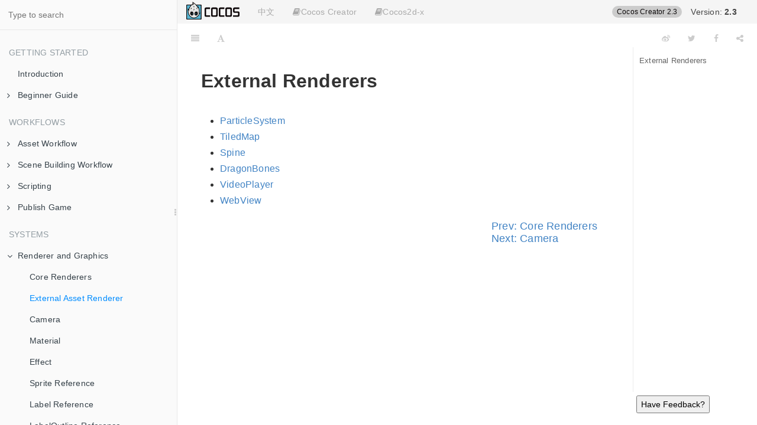

--- FILE ---
content_type: text/html
request_url: https://docs.cocos.com/creator/2.3/manual/en/render/external-renderer.html
body_size: 10031
content:

<!DOCTYPE HTML>
<html lang="en" >
    <head>
        <meta charset="UTF-8">
        <meta content="text/html; charset=utf-8" http-equiv="Content-Type">
        <title>Cocos Creator 2.3 Manual - External Asset Renderer</title>
        <meta http-equiv="X-UA-Compatible" content="IE=edge" />
        <meta name="description" content="">
        <meta name="generator" content="GitBook 3.2.3">
        
        
        
    
    <link rel="stylesheet" href="../../gitbook/style.css">

    
            
                
                <link rel="stylesheet" href="../../gitbook/gitbook-plugin-search-title/search.css">
                
            
                
                <link rel="stylesheet" href="../../gitbook/gitbook-plugin-splitter/splitter.css">
                
            
                
                <link rel="stylesheet" href="../../gitbook/gitbook-plugin-expandable-chapters-small/expandable-chapters-small.css">
                
            
                
                <link rel="stylesheet" href="../../gitbook/gitbook-plugin-highlight/website.css">
                
            
                
                <link rel="stylesheet" href="../../gitbook/gitbook-plugin-fontsettings/website.css">
                
            
        

    

    
        
        <link rel="stylesheet" href="../styles/website.css">
        
    

        
    
    
    <meta name="HandheldFriendly" content="true"/>
    <meta name="viewport" content="width=device-width, initial-scale=1, user-scalable=no">
    <meta name="apple-mobile-web-app-capable" content="yes">
    <meta name="apple-mobile-web-app-status-bar-style" content="black">
    <link rel="apple-touch-icon-precomposed" sizes="152x152" href="../../gitbook/images/apple-touch-icon-precomposed-152.png">
    <link rel="shortcut icon" href="../../gitbook/images/favicon.ico" type="image/x-icon">

    
    <link rel="next" href="camera.html" />
    
    
    <link rel="prev" href="core-renderer.html" />
    

    </head>
    <body>
        
<div class="book">
    <div class="book-summary">
        
    <nav role="navigation" class="autoshow">
        <ul class="summary">
        <li><a href="https://cocos.com" class="btn" target="_blank"><img src="https://forum.cocos.org/images/logo.png" height="30" /></a></li>
        <li><a href="#" class="btn" onclick="toggleLanguage()">中文</a></li>
        
        
        <li class="version-link">
            <a href="#" class="btn" style="color:#444"></i>Version: <span style="font-weight: bold; display: inline">2.3</span></a>
            <ul class="hovershow">
                
                <li><a href="https://docs.cocos.com/creator/3.8/manual/en" class="btn">Version: <span style="font-weight:bold; display: inline">3.8</span></a></li>
                
                <li><a href="https://docs.cocos.com/creator/3.7/manual/en" class="btn">Version: <span style="font-weight:bold; display: inline">3.7</span></a></li>
                
                <li><a href="https://docs.cocos.com/creator/3.6/manual/en" class="btn">Version: <span style="font-weight:bold; display: inline">3.6</span></a></li>
                
                <li><a href="https://docs.cocos.com/creator/3.5/manual/en" class="btn">Version: <span style="font-weight:bold; display: inline">3.5</span></a></li>
                
                <li><a href="https://docs.cocos.com/creator/3.4/manual/en" class="btn">Version: <span style="font-weight:bold; display: inline">3.4</span></a></li>
                
                <li><a href="https://docs.cocos.com/creator/3.3/manual/en" class="btn">Version: <span style="font-weight:bold; display: inline">3.3</span></a></li>
                
                <li><a href="https://docs.cocos.com/creator/3.2/manual/en" class="btn">Version: <span style="font-weight:bold; display: inline">3.2</span></a></li>
                
                <li><a href="https://docs.cocos.com/creator/3.1/manual/en" class="btn">Version: <span style="font-weight:bold; display: inline">3.1</span></a></li>
                
                <li><a href="https://docs.cocos.com/creator/3.0/manual/en" class="btn">Version: <span style="font-weight:bold; display: inline">3.0</span></a></li>
                
                <li><a href="https://docs.cocos.com/creator/2.4/manual/en" class="btn">Version: <span style="font-weight:bold; display: inline">2.4</span></a></li>
                
                <li><a href="https://docs.cocos.com/creator/2.3/manual/en" class="btn">Version: <span style="font-weight:bold; display: inline">2.3</span></a></li>
                
                <li><a href="https://docs.cocos.com/creator/2.2/manual/en" class="btn">Version: <span style="font-weight:bold; display: inline">2.2</span></a></li>
                
                <li><a href="https://docs.cocos.com/creator/2.1/manual/en" class="btn">Version: <span style="font-weight:bold; display: inline">2.1</span></a></li>
                
                <li><a href="https://docs.cocos.com/creator/2.0/manual/en" class="btn">Version: <span style="font-weight:bold; display: inline">2.0</span></a></li>
                
                <li><a href="https://docs.cocos.com/creator/1.10/manual/en" class="btn">Version: <span style="font-weight:bold; display: inline">1.10</span></a></li>
                
                <li><a href="https://docs.cocos.com/creator/1.9/manual/en" class="btn">Version: <span style="font-weight:bold; display: inline">1.9</span></a></li>
                
            </ul>
        </li>                
        
                 
        
        
        <li>
            <a href="#" class="btn"><i class="fa fa-book"></i>Cocos Creator</a>
            <ul>
                
                <li><a href="https://docs.cocos.com/creator/2.3/manual/en" class="btn">Manual</a></li>
                
                <li><a href="https://docs.cocos.com/creator/2.3/api/en" class="btn">API Ref</a></li>
                
            </ul>
        </li>                
        
    
        
        <li>
            <a href="#" class="btn"><i class="fa fa-book"></i>Cocos2d-x</a>
            <ul>
                
                <li><a href="https://docs.cocos.com/cocos2d-x/manual/en" class="btn">Manual</a></li>
                
                <li><a href="http://docs.cocos2d-x.org/api-ref/index.html" class="btn">API Ref</a></li>
                
            </ul>
        </li>                
        
          
        </ul>
    </nav>
    
            
<div id="book-search-input" role="search">
    <input type="text" placeholder="Type to search" />
</div>

            
                <nav role="navigation">
                


<ul class="summary">
    
    

    

    
        
        <li class="header">Getting Started</li>
        
        
    
        <li class="chapter " data-level="1.1" data-path="../">
            
                <a href="../">
            
                    
                    Introduction
            
                </a>
            

            
        </li>
    
        <li class="chapter " data-level="1.2" data-path="../getting-started/">
            
                <a href="../getting-started/">
            
                    
                    Beginner Guide
            
                </a>
            

            
            <ul class="articles">
                
    
        <li class="chapter " data-level="1.2.1" data-path="../getting-started/introduction.html">
            
                <a href="../getting-started/introduction.html">
            
                    
                    About Cocos Creator
            
                </a>
            

            
        </li>
    
        <li class="chapter " data-level="1.2.2" data-path="../getting-started/install.html">
            
                <a href="../getting-started/install.html">
            
                    
                    Install and Launch
            
                </a>
            

            
        </li>
    
        <li class="chapter " data-level="1.2.3" data-path="../getting-started/dashboard.html">
            
                <a href="../getting-started/dashboard.html">
            
                    
                    Dashboard
            
                </a>
            

            
        </li>
    
        <li class="chapter " data-level="1.2.4" data-path="../getting-started/hello-world.html">
            
                <a href="../getting-started/hello-world.html">
            
                    
                    Hello World!
            
                </a>
            

            
        </li>
    
        <li class="chapter " data-level="1.2.5" data-path="../getting-started/project-structure.html">
            
                <a href="../getting-started/project-structure.html">
            
                    
                    Project Structure
            
                </a>
            

            
        </li>
    
        <li class="chapter " data-level="1.2.6" data-path="../getting-started/basics/editor-overview.html">
            
                <a href="../getting-started/basics/editor-overview.html">
            
                    
                    Using Editor
            
                </a>
            

            
            <ul class="articles">
                
    
        <li class="chapter " data-level="1.2.6.1" data-path="../getting-started/basics/editor-panels/assets.html">
            
                <a href="../getting-started/basics/editor-panels/assets.html">
            
                    
                    Assets
            
                </a>
            

            
        </li>
    
        <li class="chapter " data-level="1.2.6.2" data-path="../getting-started/basics/editor-panels/scene.html">
            
                <a href="../getting-started/basics/editor-panels/scene.html">
            
                    
                    Scene
            
                </a>
            

            
        </li>
    
        <li class="chapter " data-level="1.2.6.3" data-path="../getting-started/basics/editor-panels/node-tree.html">
            
                <a href="../getting-started/basics/editor-panels/node-tree.html">
            
                    
                    Node Tree
            
                </a>
            

            
        </li>
    
        <li class="chapter " data-level="1.2.6.4" data-path="../getting-started/basics/editor-panels/properties.html">
            
                <a href="../getting-started/basics/editor-panels/properties.html">
            
                    
                    Properties
            
                </a>
            

            
        </li>
    
        <li class="chapter " data-level="1.2.6.5" data-path="../getting-started/basics/editor-panels/node-library.html">
            
                <a href="../getting-started/basics/editor-panels/node-library.html">
            
                    
                    Node Library
            
                </a>
            

            
        </li>
    
        <li class="chapter " data-level="1.2.6.6" data-path="../getting-started/basics/editor-panels/console.html">
            
                <a href="../getting-started/basics/editor-panels/console.html">
            
                    
                    Console
            
                </a>
            

            
        </li>
    
        <li class="chapter " data-level="1.2.6.7" data-path="../getting-started/basics/editor-panels/preferences.html">
            
                <a href="../getting-started/basics/editor-panels/preferences.html">
            
                    
                    Settings
            
                </a>
            

            
        </li>
    
        <li class="chapter " data-level="1.2.6.8" data-path="../getting-started/basics/editor-panels/project-settings.html">
            
                <a href="../getting-started/basics/editor-panels/project-settings.html">
            
                    
                    Project Settings
            
                </a>
            

            
        </li>
    
        <li class="chapter " data-level="1.2.6.9" data-path="../getting-started/basics/main-menu.html">
            
                <a href="../getting-started/basics/main-menu.html">
            
                    
                    Main Menu
            
                </a>
            

            
        </li>
    
        <li class="chapter " data-level="1.2.6.10" data-path="../getting-started/basics/toolbar.html">
            
                <a href="../getting-started/basics/toolbar.html">
            
                    
                    Toolbar
            
                </a>
            

            
        </li>
    
        <li class="chapter " data-level="1.2.6.11" data-path="../getting-started/basics/layout.html">
            
                <a href="../getting-started/basics/layout.html">
            
                    
                    Editor Layout
            
                </a>
            

            
        </li>
    
        <li class="chapter " data-level="1.2.6.12" data-path="../getting-started/basics/preview-build.html">
            
                <a href="../getting-started/basics/preview-build.html">
            
                    
                    Preview and Build
            
                </a>
            

            
        </li>
    

            </ul>
            
        </li>
    
        <li class="chapter " data-level="1.2.7" data-path="../getting-started/coding-setup.html">
            
                <a href="../getting-started/coding-setup.html">
            
                    
                    Coding Environment Setup
            
                </a>
            

            
        </li>
    
        <li class="chapter " data-level="1.2.8" data-path="../getting-started/quick-start.html">
            
                <a href="../getting-started/quick-start.html">
            
                    
                    Quick Start: Create Your First Game
            
                </a>
            

            
        </li>
    
        <li class="chapter " data-level="1.2.9" data-path="../getting-started/cocos2d-x-guide.html">
            
                <a href="../getting-started/cocos2d-x-guide.html">
            
                    
                    Cocos2d-x User Guide
            
                </a>
            

            
        </li>
    
        <li class="chapter " data-level="1.2.10" data-path="../getting-started/support.html">
            
                <a href="../getting-started/support.html">
            
                    
                    Get Help and Support
            
                </a>
            

            
        </li>
    
        <li class="chapter " data-level="1.2.11" data-path="../release-notes/raw-asset-migration.html">
            
                <a href="../release-notes/raw-asset-migration.html">
            
                    
                    v1.10 Resource Upgrade Guide
            
                </a>
            

            
        </li>
    
        <li class="chapter " data-level="1.2.12" data-path="../release-notes/upgrade-guide-v2.0.html">
            
                <a href="../release-notes/upgrade-guide-v2.0.html">
            
                    
                    v2.0 Upgrade Guide
            
                </a>
            

            
        </li>
    
        <li class="chapter " data-level="1.2.13" data-path="../release-notes/upgrade-guide-v2.1.html">
            
                <a href="../release-notes/upgrade-guide-v2.1.html">
            
                    
                    v2.1 Upgrade Guide
            
                </a>
            

            
        </li>
    
        <li class="chapter " data-level="1.2.14" data-path="../getting-started/faq.html">
            
                <a href="../getting-started/faq.html">
            
                    
                    FAQ
            
                </a>
            

            
        </li>
    

            </ul>
            
        </li>
    

    
        
        <li class="header">Workflows</li>
        
        
    
        <li class="chapter " data-level="2.1" data-path="../asset-workflow/">
            
                <a href="../asset-workflow/">
            
                    
                    Asset Workflow
            
                </a>
            

            
            <ul class="articles">
                
    
        <li class="chapter " data-level="2.1.1" data-path="../asset-workflow/scene-managing.html">
            
                <a href="../asset-workflow/scene-managing.html">
            
                    
                    Scene Managing
            
                </a>
            

            
        </li>
    
        <li class="chapter " data-level="2.1.2" data-path="../asset-workflow/sprite.html">
            
                <a href="../asset-workflow/sprite.html">
            
                    
                    Texture
            
                </a>
            

            
        </li>
    
        <li class="chapter " data-level="2.1.3" data-path="../asset-workflow/prefab.html">
            
                <a href="../asset-workflow/prefab.html">
            
                    
                    Prefab
            
                </a>
            

            
        </li>
    
        <li class="chapter " data-level="2.1.4" data-path="../asset-workflow/atlas.html">
            
                <a href="../asset-workflow/atlas.html">
            
                    
                    Atlas
            
                </a>
            

            
        </li>
    
        <li class="chapter " data-level="2.1.5" data-path="../asset-workflow/auto-atlas.html">
            
                <a href="../asset-workflow/auto-atlas.html">
            
                    
                    Auto Atlas
            
                </a>
            

            
        </li>
    
        <li class="chapter " data-level="2.1.6" data-path="../asset-workflow/compress-texture.html">
            
                <a href="../asset-workflow/compress-texture.html">
            
                    
                    Texture Compression
            
                </a>
            

            
        </li>
    
        <li class="chapter " data-level="2.1.7" data-path="../asset-workflow/label-atlas.html">
            
                <a href="../asset-workflow/label-atlas.html">
            
                    
                    Label Atlas
            
                </a>
            

            
        </li>
    
        <li class="chapter " data-level="2.1.8" data-path="../asset-workflow/import-export.html">
            
                <a href="../asset-workflow/import-export.html">
            
                    
                    Import/Export Assets
            
                </a>
            

            
        </li>
    
        <li class="chapter " data-level="2.1.9" data-path="../asset-workflow/trim.html">
            
                <a href="../asset-workflow/trim.html">
            
                    
                    Texture Auto Trim
            
                </a>
            

            
        </li>
    
        <li class="chapter " data-level="2.1.10" data-path="../asset-workflow/script.html">
            
                <a href="../asset-workflow/script.html">
            
                    
                    Script Files
            
                </a>
            

            
        </li>
    
        <li class="chapter " data-level="2.1.11" data-path="../asset-workflow/font.html">
            
                <a href="../asset-workflow/font.html">
            
                    
                    Font
            
                </a>
            

            
        </li>
    
        <li class="chapter " data-level="2.1.12" data-path="../asset-workflow/particle.html">
            
                <a href="../asset-workflow/particle.html">
            
                    
                    Particle
            
                </a>
            

            
        </li>
    
        <li class="chapter " data-level="2.1.13" data-path="../asset-workflow/audio-asset.html">
            
                <a href="../asset-workflow/audio-asset.html">
            
                    
                    AudioClip
            
                </a>
            

            
        </li>
    
        <li class="chapter " data-level="2.1.14" data-path="../asset-workflow/spine.html">
            
                <a href="../asset-workflow/spine.html">
            
                    
                    Spine
            
                </a>
            

            
        </li>
    
        <li class="chapter " data-level="2.1.15" data-path="../asset-workflow/dragonbones.html">
            
                <a href="../asset-workflow/dragonbones.html">
            
                    
                    DragonBones
            
                </a>
            

            
        </li>
    
        <li class="chapter " data-level="2.1.16" data-path="../asset-workflow/tiledmap.html">
            
                <a href="../asset-workflow/tiledmap.html">
            
                    
                    Tiledmap
            
                </a>
            

            
        </li>
    
        <li class="chapter " data-level="2.1.17" data-path="../asset-workflow/json.html">
            
                <a href="../asset-workflow/json.html">
            
                    
                    JSON
            
                </a>
            

            
        </li>
    
        <li class="chapter " data-level="2.1.18" data-path="../asset-workflow/text.html">
            
                <a href="../asset-workflow/text.html">
            
                    
                    Text
            
                </a>
            

            
        </li>
    
        <li class="chapter " data-level="2.1.19" data-path="../asset-workflow/project-import.html">
            
                <a href="../asset-workflow/project-import.html">
            
                    
                    Import Project from Other Editor
            
                </a>
            

            
        </li>
    

            </ul>
            
        </li>
    
        <li class="chapter " data-level="2.2" data-path="../content-workflow/">
            
                <a href="../content-workflow/">
            
                    
                    Scene Building Workflow
            
                </a>
            

            
            <ul class="articles">
                
    
        <li class="chapter " data-level="2.2.1" data-path="../content-workflow/node-component.html">
            
                <a href="../content-workflow/node-component.html">
            
                    
                    Node and Component
            
                </a>
            

            
        </li>
    
        <li class="chapter " data-level="2.2.2" data-path="../content-workflow/transform.html">
            
                <a href="../content-workflow/transform.html">
            
                    
                    Transform
            
                </a>
            

            
        </li>
    
        <li class="chapter " data-level="2.2.3" data-path="../content-workflow/node-tree.html">
            
                <a href="../content-workflow/node-tree.html">
            
                    
                    Node Tree
            
                </a>
            

            
        </li>
    
        <li class="chapter " data-level="2.2.4" data-path="../content-workflow/scene-editing.html">
            
                <a href="../content-workflow/scene-editing.html">
            
                    
                    Scene Editing
            
                </a>
            

            
        </li>
    
        <li class="chapter " data-level="2.2.5" data-path="../content-workflow/camera-config.html">
            
                <a href="../content-workflow/camera-config.html">
            
                    
                    Scene Camera Configuration
            
                </a>
            

            
        </li>
    

            </ul>
            
        </li>
    
        <li class="chapter " data-level="2.3" data-path="../scripting/">
            
                <a href="../scripting/">
            
                    
                    Scripting
            
                </a>
            

            
            <ul class="articles">
                
    
        <li class="chapter " data-level="2.3.1" data-path="../scripting/use-component.html">
            
                <a href="../scripting/use-component.html">
            
                    
                    Use Component
            
                </a>
            

            
        </li>
    
        <li class="chapter " data-level="2.3.2" data-path="../scripting/class.html">
            
                <a href="../scripting/class.html">
            
                    
                    cc.Class
            
                </a>
            

            
        </li>
    
        <li class="chapter " data-level="2.3.3" data-path="../scripting/access-node-component.html">
            
                <a href="../scripting/access-node-component.html">
            
                    
                    Access Node and Component
            
                </a>
            

            
        </li>
    
        <li class="chapter " data-level="2.3.4" data-path="../scripting/basic-node-api.html">
            
                <a href="../scripting/basic-node-api.html">
            
                    
                    Common Node and Component API
            
                </a>
            

            
        </li>
    
        <li class="chapter " data-level="2.3.5" data-path="../scripting/life-cycle-callbacks.html">
            
                <a href="../scripting/life-cycle-callbacks.html">
            
                    
                    Lifecycle Callback
            
                </a>
            

            
        </li>
    
        <li class="chapter " data-level="2.3.6" data-path="../scripting/create-destroy.html">
            
                <a href="../scripting/create-destroy.html">
            
                    
                    Creating and Destroying Nodes
            
                </a>
            

            
        </li>
    
        <li class="chapter " data-level="2.3.7" data-path="../scripting/scene-managing.html">
            
                <a href="../scripting/scene-managing.html">
            
                    
                    Scene Management
            
                </a>
            

            
        </li>
    
        <li class="chapter " data-level="2.3.8" data-path="../scripting/load-assets.html">
            
                <a href="../scripting/load-assets.html">
            
                    
                    Asset Loading
            
                </a>
            

            
        </li>
    
        <li class="chapter " data-level="2.3.9" data-path="../scripting/events.html">
            
                <a href="../scripting/events.html">
            
                    
                    Event System
            
                </a>
            

            
        </li>
    
        <li class="chapter " data-level="2.3.10" data-path="../scripting/internal-events.html">
            
                <a href="../scripting/internal-events.html">
            
                    
                    Builtin Events
            
                </a>
            

            
        </li>
    
        <li class="chapter " data-level="2.3.11" data-path="../scripting/player-controls.html">
            
                <a href="../scripting/player-controls.html">
            
                    
                    Player Input
            
                </a>
            

            
        </li>
    
        <li class="chapter " data-level="2.3.12" data-path="../scripting/tween.html">
            
                <a href="../scripting/tween.html">
            
                    
                    Tweening
            
                </a>
            

            
        </li>
    
        <li class="chapter " data-level="2.3.13" data-path="../scripting/actions.html">
            
                <a href="../scripting/actions.html">
            
                    
                    Actions
            
                </a>
            

            
        </li>
    
        <li class="chapter " data-level="2.3.14" data-path="../scripting/scheduler.html">
            
                <a href="../scripting/scheduler.html">
            
                    
                    Scheduler
            
                </a>
            

            
        </li>
    
        <li class="chapter " data-level="2.3.15" data-path="../scripting/execution-order.html">
            
                <a href="../scripting/execution-order.html">
            
                    
                    Execution Order
            
                </a>
            

            
        </li>
    
        <li class="chapter " data-level="2.3.16" data-path="../scripting/network.html">
            
                <a href="../scripting/network.html">
            
                    
                    Networking
            
                </a>
            

            
        </li>
    
        <li class="chapter " data-level="2.3.17" data-path="../scripting/pooling.html">
            
                <a href="../scripting/pooling.html">
            
                    
                    Pooling
            
                </a>
            

            
        </li>
    
        <li class="chapter " data-level="2.3.18" data-path="../scripting/modular-script.html">
            
                <a href="../scripting/modular-script.html">
            
                    
                    Modular Script
            
                </a>
            

            
        </li>
    
        <li class="chapter " data-level="2.3.19" data-path="../scripting/subpackage.html">
            
                <a href="../scripting/subpackage.html">
            
                    
                    Subpackage Loading
            
                </a>
            

            
        </li>
    
        <li class="chapter " data-level="2.3.20" data-path="../scripting/plugin-scripts.html">
            
                <a href="../scripting/plugin-scripts.html">
            
                    
                    Plugin Scripts
            
                </a>
            

            
        </li>
    
        <li class="chapter " data-level="2.3.21" data-path="../scripting/javascript-primer.html">
            
                <a href="../scripting/javascript-primer.html">
            
                    
                    JavaScript Primer
            
                </a>
            

            
        </li>
    
        <li class="chapter " data-level="2.3.22" data-path="../scripting/typescript.html">
            
                <a href="../scripting/typescript.html">
            
                    
                    TypeScript Support
            
                </a>
            

            
        </li>
    
        <li class="chapter " data-level="2.3.23" data-path="../scripting/reference/class.html">
            
                <a href="../scripting/reference/class.html">
            
                    
                    Advanced CCClass
            
                </a>
            

            
        </li>
    
        <li class="chapter " data-level="2.3.24" data-path="../scripting/reference/attributes.html">
            
                <a href="../scripting/reference/attributes.html">
            
                    
                    Attributes
            
                </a>
            

            
        </li>
    

            </ul>
            
        </li>
    
        <li class="chapter " data-level="2.4" data-path="../publish/">
            
                <a href="../publish/">
            
                    
                    Publish Game
            
                </a>
            

            
            <ul class="articles">
                
    
        <li class="chapter " data-level="2.4.1" data-path="../publish/publish-web.html">
            
                <a href="../publish/publish-web.html">
            
                    
                    Publish to Web
            
                </a>
            

            
        </li>
    
        <li class="chapter " data-level="2.4.2" data-path="../publish/setup-native-development.html">
            
                <a href="../publish/setup-native-development.html">
            
                    
                    Native Development Environment
            
                </a>
            

            
        </li>
    
        <li class="chapter " data-level="2.4.3" data-path="../publish/publish-native.html">
            
                <a href="../publish/publish-native.html">
            
                    
                    Publish to Native Platforms
            
                </a>
            

            
        </li>
    
        <li class="chapter " data-level="2.4.4" data-path="../publish/debug-jsb.html">
            
                <a href="../publish/debug-jsb.html">
            
                    
                    Debugging JavaScript on Native Platforms
            
                </a>
            

            
        </li>
    
        <li class="chapter " data-level="2.4.5" data-path="../publish/publish-alipay-mini-games.html">
            
                <a href="../publish/publish-alipay-mini-games.html">
            
                    
                    Publish to Alipay Mini Games
            
                </a>
            

            
        </li>
    
        <li class="chapter " data-level="2.4.6" data-path="../publish/publish-huawei-quick-games.html">
            
                <a href="../publish/publish-huawei-quick-games.html">
            
                    
                    Publish to Huawei Quick Games
            
                </a>
            

            
        </li>
    
        <li class="chapter " data-level="2.4.7" data-path="../publish/publish-baidugame.html">
            
                <a href="../publish/publish-baidugame.html">
            
                    
                    Publish to Baidu Mini Games
            
                </a>
            

            
            <ul class="articles">
                
    
        <li class="chapter " data-level="2.4.7.1" data-path="../publish/publish-baidugame-sub-domain.html">
            
                <a href="../publish/publish-baidugame-sub-domain.html">
            
                    
                    Baidu Open Data Context
            
                </a>
            

            
        </li>
    

            </ul>
            
        </li>
    
        <li class="chapter " data-level="2.4.8" data-path="../publish/publish-fb-instant-games.html">
            
                <a href="../publish/publish-fb-instant-games.html">
            
                    
                    Publish to Facebook Instant Games
            
                </a>
            

            
        </li>
    
        <li class="chapter " data-level="2.4.9" data-path="../publish/publish-android-instant.html">
            
                <a href="../publish/publish-android-instant.html">
            
                    
                    Publish to Google Play Instant
            
                </a>
            

            
        </li>
    
        <li class="chapter " data-level="2.4.10" data-path="../publish/publish-oppo-instant-games.html">
            
                <a href="../publish/publish-oppo-instant-games.html">
            
                    
                    Publish to OPPO Mini Games
            
                </a>
            

            
        </li>
    
        <li class="chapter " data-level="2.4.11" data-path="../publish/publish-vivo-instant-games.html">
            
                <a href="../publish/publish-vivo-instant-games.html">
            
                    
                    Publish to vivo Mini Games
            
                </a>
            

            
        </li>
    
        <li class="chapter " data-level="2.4.12" data-path="../publish/publish-xiaomi-quick-games.html">
            
                <a href="../publish/publish-xiaomi-quick-games.html">
            
                    
                    Publish to Xiaomi Quick Games
            
                </a>
            

            
        </li>
    
        <li class="chapter " data-level="2.4.13" data-path="../publish/publish-cocosplay.html">
            
                <a href="../publish/publish-cocosplay.html">
            
                    
                    Publish to Cocos Play
            
                </a>
            

            
        </li>
    
        <li class="chapter " data-level="2.4.14" data-path="../publish/publish-wechatgame.html">
            
                <a href="../publish/publish-wechatgame.html">
            
                    
                    Publish to WeChat Mini Games
            
                </a>
            

            
            <ul class="articles">
                
    
        <li class="chapter " data-level="2.4.14.1" data-path="../publish/publish-wechatgame-sub-domain.html">
            
                <a href="../publish/publish-wechatgame-sub-domain.html">
            
                    
                    WeChat Open Data Context
            
                </a>
            

            
        </li>
    
        <li class="chapter " data-level="2.4.14.2" data-path="../publish/wechat-engine-plugin.html">
            
                <a href="../publish/wechat-engine-plugin.html">
            
                    
                    WeChat Engine Plugin
            
                </a>
            

            
        </li>
    
        <li class="chapter " data-level="2.4.14.3" data-path="../publish/publish-pc-wechatgame.html">
            
                <a href="../publish/publish-pc-wechatgame.html">
            
                    
                    WeChat PC Mini Games
            
                </a>
            

            
        </li>
    

            </ul>
            
        </li>
    
        <li class="chapter " data-level="2.4.15" data-path="../publish/custom-project-build-template.html">
            
                <a href="../publish/custom-project-build-template.html">
            
                    
                    Customize Project Build Process
            
                </a>
            

            
        </li>
    
        <li class="chapter " data-level="2.4.16" data-path="../publish/publish-in-command-line.html">
            
                <a href="../publish/publish-in-command-line.html">
            
                    
                    Publish from Command Line
            
                </a>
            

            
        </li>
    

            </ul>
            
        </li>
    

    
        
        <li class="header">Systems</li>
        
        
    
        <li class="chapter " data-level="3.1" data-path="./">
            
                <a href="./">
            
                    
                    Renderer and Graphics
            
                </a>
            

            
            <ul class="articles">
                
    
        <li class="chapter " data-level="3.1.1" data-path="core-renderer.html">
            
                <a href="core-renderer.html">
            
                    
                    Core Renderers
            
                </a>
            

            
        </li>
    
        <li class="chapter active" data-level="3.1.2" data-path="external-renderer.html">
            
                <a href="external-renderer.html">
            
                    
                    External Asset Renderer
            
                </a>
            

            
        </li>
    
        <li class="chapter " data-level="3.1.3" data-path="camera.html">
            
                <a href="camera.html">
            
                    
                    Camera
            
                </a>
            

            
        </li>
    
        <li class="chapter " data-level="3.1.4" data-path="material.html">
            
                <a href="material.html">
            
                    
                    Material
            
                </a>
            

            
        </li>
    
        <li class="chapter " data-level="3.1.5" data-path="effect.html">
            
                <a href="effect.html">
            
                    
                    Effect
            
                </a>
            

            
        </li>
    
        <li class="chapter " data-level="3.1.6" data-path="../components/sprite.html">
            
                <a href="../components/sprite.html">
            
                    
                    Sprite Reference
            
                </a>
            

            
        </li>
    
        <li class="chapter " data-level="3.1.7" data-path="../components/label.html">
            
                <a href="../components/label.html">
            
                    
                    Label Reference
            
                </a>
            

            
        </li>
    
        <li class="chapter " data-level="3.1.8" data-path="../components/label-outline.html">
            
                <a href="../components/label-outline.html">
            
                    
                    LabelOutline Reference
            
                </a>
            

            
        </li>
    
        <li class="chapter " data-level="3.1.9" data-path="../components/label-shadow.html">
            
                <a href="../components/label-shadow.html">
            
                    
                    LabelShadow Reference
            
                </a>
            

            
        </li>
    
        <li class="chapter " data-level="3.1.10" data-path="../components/mask.html">
            
                <a href="../components/mask.html">
            
                    
                    Mask Reference
            
                </a>
            

            
        </li>
    
        <li class="chapter " data-level="3.1.11" data-path="../components/motion-streak.html">
            
                <a href="../components/motion-streak.html">
            
                    
                    MotionStreak Reference
            
                </a>
            

            
        </li>
    
        <li class="chapter " data-level="3.1.12" data-path="../components/particle-system.html">
            
                <a href="../components/particle-system.html">
            
                    
                    ParticleSystem Reference
            
                </a>
            

            
        </li>
    
        <li class="chapter " data-level="3.1.13" data-path="../components/tiledmap.html">
            
                <a href="../components/tiledmap.html">
            
                    
                    Tiledmap Reference
            
                </a>
            

            
            <ul class="articles">
                
    
        <li class="chapter " data-level="3.1.13.1" data-path="../components/tiledtile.html">
            
                <a href="../components/tiledtile.html">
            
                    
                    TiledTile Reference
            
                </a>
            

            
        </li>
    

            </ul>
            
        </li>
    
        <li class="chapter " data-level="3.1.14" data-path="../components/spine.html">
            
                <a href="../components/spine.html">
            
                    
                    Spine Reference
            
                </a>
            

            
        </li>
    
        <li class="chapter " data-level="3.1.15" data-path="../components/dragonbones.html">
            
                <a href="../components/dragonbones.html">
            
                    
                    DragonBones Reference
            
                </a>
            

            
        </li>
    
        <li class="chapter " data-level="3.1.16" data-path="../components/videoplayer.html">
            
                <a href="../components/videoplayer.html">
            
                    
                    VideoPlayer Reference
            
                </a>
            

            
        </li>
    
        <li class="chapter " data-level="3.1.17" data-path="../components/webview.html">
            
                <a href="../components/webview.html">
            
                    
                    WebView Reference
            
                </a>
            

            
        </li>
    
        <li class="chapter " data-level="3.1.18" data-path="../components/graphics.html">
            
                <a href="../components/graphics.html">
            
                    
                    Graphics Reference
            
                </a>
            

            
        </li>
    

            </ul>
            
        </li>
    
        <li class="chapter " data-level="3.2" data-path="../ui/">
            
                <a href="../ui/">
            
                    
                    UI
            
                </a>
            

            
            <ul class="articles">
                
    
        <li class="chapter " data-level="3.2.1" data-path="../ui/multi-resolution.html">
            
                <a href="../ui/multi-resolution.html">
            
                    
                    Multi-Resolution Adaption
            
                </a>
            

            
        </li>
    
        <li class="chapter " data-level="3.2.2" data-path="../ui/widget-align.html">
            
                <a href="../ui/widget-align.html">
            
                    
                    Widget Alignment
            
                </a>
            

            
        </li>
    
        <li class="chapter " data-level="3.2.3" data-path="../ui/sliced-sprite.html">
            
                <a href="../ui/sliced-sprite.html">
            
                    
                    Stretchable UI Sprites
            
                </a>
            

            
        </li>
    
        <li class="chapter " data-level="3.2.4" data-path="../ui/label-layout.html">
            
                <a href="../ui/label-layout.html">
            
                    
                    Label Layout
            
                </a>
            

            
        </li>
    
        <li class="chapter " data-level="3.2.5" data-path="../ui/auto-layout.html">
            
                <a href="../ui/auto-layout.html">
            
                    
                    Layout Container
            
                </a>
            

            
        </li>
    
        <li class="chapter " data-level="3.2.6" data-path="../ui/list-with-data.html">
            
                <a href="../ui/list-with-data.html">
            
                    
                    List with Data
            
                </a>
            

            
        </li>
    
        <li class="chapter " data-level="3.2.7" data-path="../ui/ui-components.html">
            
                <a href="../ui/ui-components.html">
            
                    
                    UI Component Reference
            
                </a>
            

            
            <ul class="articles">
                
    
        <li class="chapter " data-level="3.2.7.1" data-path="../components/canvas.html">
            
                <a href="../components/canvas.html">
            
                    
                    Canvas Reference
            
                </a>
            

            
        </li>
    
        <li class="chapter " data-level="3.2.7.2" data-path="../components/widget.html">
            
                <a href="../components/widget.html">
            
                    
                    Widget Reference
            
                </a>
            

            
        </li>
    
        <li class="chapter " data-level="3.2.7.3" data-path="../components/button.html">
            
                <a href="../components/button.html">
            
                    
                    Button Reference
            
                </a>
            

            
        </li>
    
        <li class="chapter " data-level="3.2.7.4" data-path="../components/layout.html">
            
                <a href="../components/layout.html">
            
                    
                    Layout Reference
            
                </a>
            

            
        </li>
    
        <li class="chapter " data-level="3.2.7.5" data-path="../components/editbox.html">
            
                <a href="../components/editbox.html">
            
                    
                    EditBox Reference
            
                </a>
            

            
        </li>
    
        <li class="chapter " data-level="3.2.7.6" data-path="../components/richtext.html">
            
                <a href="../components/richtext.html">
            
                    
                    RichText Reference
            
                </a>
            

            
        </li>
    
        <li class="chapter " data-level="3.2.7.7" data-path="../components/scrollview.html">
            
                <a href="../components/scrollview.html">
            
                    
                    ScrollView Reference
            
                </a>
            

            
        </li>
    
        <li class="chapter " data-level="3.2.7.8" data-path="../components/scrollbar.html">
            
                <a href="../components/scrollbar.html">
            
                    
                    ScrollBar Reference
            
                </a>
            

            
        </li>
    
        <li class="chapter " data-level="3.2.7.9" data-path="../components/progress.html">
            
                <a href="../components/progress.html">
            
                    
                    ProgressBar Reference
            
                </a>
            

            
        </li>
    
        <li class="chapter " data-level="3.2.7.10" data-path="../components/toggle.html">
            
                <a href="../components/toggle.html">
            
                    
                    Toggle Reference
            
                </a>
            

            
        </li>
    
        <li class="chapter " data-level="3.2.7.11" data-path="../components/toggleContainer.html">
            
                <a href="../components/toggleContainer.html">
            
                    
                    ToggleContainer Reference
            
                </a>
            

            
        </li>
    
        <li class="chapter " data-level="3.2.7.12" data-path="../components/slider.html">
            
                <a href="../components/slider.html">
            
                    
                    Slider Reference
            
                </a>
            

            
        </li>
    
        <li class="chapter " data-level="3.2.7.13" data-path="../components/pageview.html">
            
                <a href="../components/pageview.html">
            
                    
                    PageView Reference
            
                </a>
            

            
        </li>
    
        <li class="chapter " data-level="3.2.7.14" data-path="../components/pageviewindicator.html">
            
                <a href="../components/pageviewindicator.html">
            
                    
                    PageViewIndicator Reference
            
                </a>
            

            
        </li>
    
        <li class="chapter " data-level="3.2.7.15" data-path="../components/block-input-events.html">
            
                <a href="../components/block-input-events.html">
            
                    
                    BlockInputEvents Reference
            
                </a>
            

            
        </li>
    

            </ul>
            
        </li>
    

            </ul>
            
        </li>
    
        <li class="chapter " data-level="3.3" data-path="../animation/">
            
                <a href="../animation/">
            
                    
                    Animation
            
                </a>
            

            
            <ul class="articles">
                
    
        <li class="chapter " data-level="3.3.1" data-path="../animation/animation.html">
            
                <a href="../animation/animation.html">
            
                    
                    Introduction
            
                </a>
            

            
        </li>
    
        <li class="chapter " data-level="3.3.2" data-path="../animation/animation-clip.html">
            
                <a href="../animation/animation-clip.html">
            
                    
                    Animation Component and Clip
            
                </a>
            

            
        </li>
    
        <li class="chapter " data-level="3.3.3" data-path="../animation/animation-curve.html">
            
                <a href="../animation/animation-curve.html">
            
                    
                    Animation Curve
            
                </a>
            

            
        </li>
    
        <li class="chapter " data-level="3.3.4" data-path="../animation/sprite-animation.html">
            
                <a href="../animation/sprite-animation.html">
            
                    
                    Sprite Animation
            
                </a>
            

            
        </li>
    
        <li class="chapter " data-level="3.3.5" data-path="../animation/time-curve.html">
            
                <a href="../animation/time-curve.html">
            
                    
                    Time Curve
            
                </a>
            

            
        </li>
    
        <li class="chapter " data-level="3.3.6" data-path="../animation/animation-event.html">
            
                <a href="../animation/animation-event.html">
            
                    
                    Animation Event
            
                </a>
            

            
        </li>
    
        <li class="chapter " data-level="3.3.7" data-path="../animation/scripting-animation.html">
            
                <a href="../animation/scripting-animation.html">
            
                    
                    Animation Scripting
            
                </a>
            

            
        </li>
    
        <li class="chapter " data-level="3.3.8" data-path="../components/animation.html">
            
                <a href="../components/animation.html">
            
                    
                    Animation Component Reference
            
                </a>
            

            
        </li>
    

            </ul>
            
        </li>
    
        <li class="chapter " data-level="3.4" data-path="../audio/">
            
                <a href="../audio/">
            
                    
                    Audio
            
                </a>
            

            
            <ul class="articles">
                
    
        <li class="chapter " data-level="3.4.1" data-path="../audio/audio.html">
            
                <a href="../audio/audio.html">
            
                    
                    Play Audio
            
                </a>
            

            
        </li>
    
        <li class="chapter " data-level="3.4.2" data-path="../components/audiosource.html">
            
                <a href="../components/audiosource.html">
            
                    
                    AudioSource Reference
            
                </a>
            

            
        </li>
    
        <li class="chapter " data-level="3.4.3" data-path="../audio/compatibility.html">
            
                <a href="../audio/compatibility.html">
            
                    
                    Compatability
            
                </a>
            

            
        </li>
    

            </ul>
            
        </li>
    
        <li class="chapter " data-level="3.5" data-path="../physics/">
            
                <a href="../physics/">
            
                    
                    Physics and Collision
            
                </a>
            

            
            <ul class="articles">
                
    
        <li class="chapter " data-level="3.5.1" data-path="../physics/collision/">
            
                <a href="../physics/collision/">
            
                    
                    Collision
            
                </a>
            

            
            <ul class="articles">
                
    
        <li class="chapter " data-level="3.5.1.1" data-path="../physics/collision/edit-collider-component.html">
            
                <a href="../physics/collision/edit-collider-component.html">
            
                    
                    Editing Collider Component
            
                </a>
            

            
        </li>
    
        <li class="chapter " data-level="3.5.1.2" data-path="../physics/collision/collision-group.html">
            
                <a href="../physics/collision/collision-group.html">
            
                    
                    Collision Group
            
                </a>
            

            
        </li>
    
        <li class="chapter " data-level="3.5.1.3" data-path="../physics/collision/collision-manager.html">
            
                <a href="../physics/collision/collision-manager.html">
            
                    
                    Collision Scripting
            
                </a>
            

            
        </li>
    
        <li class="chapter " data-level="3.5.1.4" data-path="../components/collider.html">
            
                <a href="../components/collider.html">
            
                    
                    Collider Component Reference
            
                </a>
            

            
        </li>
    

            </ul>
            
        </li>
    
        <li class="chapter " data-level="3.5.2" data-path="../physics/physics/">
            
                <a href="../physics/physics/">
            
                    
                    Physics
            
                </a>
            

            
            <ul class="articles">
                
    
        <li class="chapter " data-level="3.5.2.1" data-path="../physics/physics/physics-manager.html">
            
                <a href="../physics/physics/physics-manager.html">
            
                    
                    Physics Manager
            
                </a>
            

            
        </li>
    
        <li class="chapter " data-level="3.5.2.2" data-path="../physics/physics/rigid-body.html">
            
                <a href="../physics/physics/rigid-body.html">
            
                    
                    RigidBody
            
                </a>
            

            
        </li>
    
        <li class="chapter " data-level="3.5.2.3" data-path="../physics/physics/collider-component.html">
            
                <a href="../physics/physics/collider-component.html">
            
                    
                    Physics Collider
            
                </a>
            

            
        </li>
    
        <li class="chapter " data-level="3.5.2.4" data-path="../physics/physics/contact-callback.html">
            
                <a href="../physics/physics/contact-callback.html">
            
                    
                    Contact Callback
            
                </a>
            

            
        </li>
    
        <li class="chapter " data-level="3.5.2.5" data-path="../physics/physics/joint-component.html">
            
                <a href="../physics/physics/joint-component.html">
            
                    
                    Joint
            
                </a>
            

            
        </li>
    
        <li class="chapter " data-level="3.5.2.6" data-path="../physics/physics/advanced-settings.html">
            
                <a href="../physics/physics/advanced-settings.html">
            
                    
                    Advance Settings
            
                </a>
            

            
        </li>
    

            </ul>
            
        </li>
    

            </ul>
            
        </li>
    
        <li class="chapter " data-level="3.6" data-path="../3d/">
            
                <a href="../3d/">
            
                    
                    3D System
            
                </a>
            

            
            <ul class="articles">
                
    
        <li class="chapter " data-level="3.6.1" data-path="../3d/3d-node.html">
            
                <a href="../3d/3d-node.html">
            
                    
                    3D Node
            
                </a>
            

            
        </li>
    
        <li class="chapter " data-level="3.6.2" data-path="../3d/3d-scene.html">
            
                <a href="../3d/3d-scene.html">
            
                    
                    3D Scene
            
                </a>
            

            
        </li>
    
        <li class="chapter " data-level="3.6.3" data-path="../3d/import-model.html">
            
                <a href="../3d/import-model.html">
            
                    
                    Import Model Resources
            
                </a>
            

            
        </li>
    
        <li class="chapter " data-level="3.6.4" data-path="../3d/mesh.html">
            
                <a href="../3d/mesh.html">
            
                    
                    Mesh Resource
            
                </a>
            

            
        </li>
    
        <li class="chapter " data-level="3.6.5" data-path="../3d/mesh-renderer.html">
            
                <a href="../3d/mesh-renderer.html">
            
                    
                    Mesh Renderer Component
            
                </a>
            

            
        </li>
    
        <li class="chapter " data-level="3.6.6" data-path="../3d/skinned-mesh-renderer.html">
            
                <a href="../3d/skinned-mesh-renderer.html">
            
                    
                    Skinned Mesh Renderer Component
            
                </a>
            

            
        </li>
    
        <li class="chapter " data-level="3.6.7" data-path="../3d/skeleton-animation.html">
            
                <a href="../3d/skeleton-animation.html">
            
                    
                    Skeleton Animation Component
            
                </a>
            

            
        </li>
    
        <li class="chapter " data-level="3.6.8" data-path="../3d/intersect.html">
            
                <a href="../3d/intersect.html">
            
                    
                    Collision Detection
            
                </a>
            

            
        </li>
    
        <li class="chapter " data-level="3.6.9" data-path="../3d/lighting.html">
            
                <a href="../3d/lighting.html">
            
                    
                    Lighting
            
                </a>
            

            
        </li>
    
        <li class="chapter " data-level="3.6.10" data-path="../3d/light-component.html">
            
                <a href="../3d/light-component.html">
            
                    
                    Light Reference
            
                </a>
            

            
        </li>
    
        <li class="chapter " data-level="3.6.11" data-path="../3d/particle-system-3d.html">
            
                <a href="../3d/particle-system-3d.html">
            
                    
                    3D Particle System
            
                </a>
            

            
        </li>
    
        <li class="chapter " data-level="3.6.12" data-path="../3d/primitive.html">
            
                <a href="../3d/primitive.html">
            
                    
                    Primitive 3D Objects
            
                </a>
            

            
        </li>
    

            </ul>
            
        </li>
    
        <li class="chapter " data-level="3.7" data-path="../physics-3d/">
            
                <a href="../physics-3d/">
            
                    
                    3D Physics and Collision
            
                </a>
            

            
            <ul class="articles">
                
    
        <li class="chapter " data-level="3.7.1" data-path="../physics-3d/physics-select.html">
            
                <a href="../physics-3d/physics-select.html">
            
                    
                    Setting Physics Engine
            
                </a>
            

            
        </li>
    
        <li class="chapter " data-level="3.7.2" data-path="../physics-3d/physics-manager.html">
            
                <a href="../physics-3d/physics-manager.html">
            
                    
                    Physics Manager
            
                </a>
            

            
        </li>
    
        <li class="chapter " data-level="3.7.3" data-path="../physics-3d/physics-rigidbody.html">
            
                <a href="../physics-3d/physics-rigidbody.html">
            
                    
                    RigidBody Component Reference
            
                </a>
            

            
        </li>
    
        <li class="chapter " data-level="3.7.4" data-path="../physics-3d/physics-constant-force.html">
            
                <a href="../physics-3d/physics-constant-force.html">
            
                    
                    ConstantForce Component Reference
            
                </a>
            

            
        </li>
    
        <li class="chapter " data-level="3.7.5" data-path="../physics-3d/physics-collider.html">
            
                <a href="../physics-3d/physics-collider.html">
            
                    
                    Collider Component Reference
            
                </a>
            

            
        </li>
    
        <li class="chapter " data-level="3.7.6" data-path="../physics-3d/physics-event.html">
            
                <a href="../physics-3d/physics-event.html">
            
                    
                    Physics Events
            
                </a>
            

            
        </li>
    
        <li class="chapter " data-level="3.7.7" data-path="../physics-3d/physics-material.html">
            
                <a href="../physics-3d/physics-material.html">
            
                    
                    Physics Material
            
                </a>
            

            
        </li>
    

            </ul>
            
        </li>
    

    
        
        <li class="header">Advanced Topics</li>
        
        
    
        <li class="chapter " data-level="4.1" data-path="../extension/">
            
                <a href="../extension/">
            
                    
                    Editor Extension
            
                </a>
            

            
            <ul class="articles">
                
    
        <li class="chapter " data-level="4.1.1" data-path="../extension/your-first-extension.html">
            
                <a href="../extension/your-first-extension.html">
            
                    
                    Your First Extension
            
                </a>
            

            
        </li>
    
        <li class="chapter " data-level="4.1.2" data-path="../extension/install-and-share.html">
            
                <a href="../extension/install-and-share.html">
            
                    
                    Install And Share
            
                </a>
            

            
        </li>
    
        <li class="chapter " data-level="4.1.3" data-path="../extension/introduction-to-ipc.html">
            
                <a href="../extension/introduction-to-ipc.html">
            
                    
                    Introduction to IPC
            
                </a>
            

            
        </li>
    
        <li class="chapter " data-level="4.1.4" data-path="../extension/entry-point.html">
            
                <a href="../extension/entry-point.html">
            
                    
                    Entry Point
            
                </a>
            

            
        </li>
    
        <li class="chapter " data-level="4.1.5" data-path="../extension/extension-workflow.html">
            
                <a href="../extension/extension-workflow.html">
            
                    
                    Extension Workflow
            
                </a>
            

            
        </li>
    
        <li class="chapter " data-level="4.1.6" data-path="../extension/extends-main-menu.html">
            
                <a href="../extension/extends-main-menu.html">
            
                    
                    Extends Main Menu
            
                </a>
            

            
        </li>
    
        <li class="chapter " data-level="4.1.7" data-path="../extension/extends-panel.html">
            
                <a href="../extension/extends-panel.html">
            
                    
                    Build Panel
            
                </a>
            

            
        </li>
    
        <li class="chapter " data-level="4.1.8" data-path="../extension/ipc-workflow.html">
            
                <a href="../extension/ipc-workflow.html">
            
                    
                    IPC Workflow
            
                </a>
            

            
        </li>
    
        <li class="chapter " data-level="4.1.9" data-path="../extension/define-simple-panel.html">
            
                <a href="../extension/define-simple-panel.html">
            
                    
                    Work with Simple Panel
            
                </a>
            

            
        </li>
    
        <li class="chapter " data-level="4.1.10" data-path="../extension/i18n.html">
            
                <a href="../extension/i18n.html">
            
                    
                    i18n
            
                </a>
            

            
        </li>
    
        <li class="chapter " data-level="4.1.11" data-path="../extension/working-directory.html">
            
                <a href="../extension/working-directory.html">
            
                    
                    Working Directories
            
                </a>
            

            
        </li>
    
        <li class="chapter " data-level="4.1.12" data-path="../extension/submit-to-store.html">
            
                <a href="../extension/submit-to-store.html">
            
                    
                    Submit Extension to Cocos Store
            
                </a>
            

            
        </li>
    
        <li class="chapter " data-level="4.1.13" data-path="../extension/scene-script.html">
            
                <a href="../extension/scene-script.html">
            
                    
                    Calling Engine API and Project Scripts
            
                </a>
            

            
        </li>
    
        <li class="chapter " data-level="4.1.14" data-path="../extension/asset-management.html">
            
                <a href="../extension/asset-management.html">
            
                    
                    Asset Management
            
                </a>
            

            
        </li>
    
        <li class="chapter " data-level="4.1.15" data-path="../extension/writing-your-panel.html">
            
                <a href="../extension/writing-your-panel.html">
            
                    
                    Create Panel
            
                </a>
            

            
        </li>
    
        <li class="chapter " data-level="4.1.16" data-path="../extension/using-ui-kit.html">
            
                <a href="../extension/using-ui-kit.html">
            
                    
                    UI Kit
            
                </a>
            

            
        </li>
    
        <li class="chapter " data-level="4.1.17" data-path="../extension/extends-ui-kit.html">
            
                <a href="../extension/extends-ui-kit.html">
            
                    
                    Extends UI Kit
            
                </a>
            

            
        </li>
    
        <li class="chapter " data-level="4.1.18" data-path="../extension/layout-ui-element.html">
            
                <a href="../extension/layout-ui-element.html">
            
                    
                    Layout UI Element
            
                </a>
            

            
        </li>
    
        <li class="chapter " data-level="4.1.19" data-path="../extension/work-with-vue.html">
            
                <a href="../extension/work-with-vue.html">
            
                    
                    Work with Vue.js
            
                </a>
            

            
        </li>
    
        <li class="chapter " data-level="4.1.20" data-path="../extension/extends-inspector.html">
            
                <a href="../extension/extends-inspector.html">
            
                    
                    Extend Inspector
            
                </a>
            

            
        </li>
    
        <li class="chapter " data-level="4.1.21" data-path="../extension/custom-gizmo.html">
            
                <a href="../extension/custom-gizmo.html">
            
                    
                    Customize Gizmos
            
                </a>
            

            
        </li>
    
        <li class="chapter " data-level="4.1.22" data-path="../extension/custom-gizmo-advance.html">
            
                <a href="../extension/custom-gizmo-advance.html">
            
                    
                    Advanced Gizmos
            
                </a>
            

            
        </li>
    
        <li class="chapter " data-level="4.1.23" data-path="../extension/test-your-package.html">
            
                <a href="../extension/test-your-package.html">
            
                    
                    Test Your Extension
            
                </a>
            

            
        </li>
    
        <li class="chapter " data-level="4.1.24" data-path="../extension/reference/package-json-reference.html">
            
                <a href="../extension/reference/package-json-reference.html">
            
                    
                    package.json Reference
            
                </a>
            

            
        </li>
    
        <li class="chapter " data-level="4.1.25" data-path="../extension/reference/main-menu-reference.html">
            
                <a href="../extension/reference/main-menu-reference.html">
            
                    
                    Main Menu Reference
            
                </a>
            

            
        </li>
    
        <li class="chapter " data-level="4.1.26" data-path="../extension/reference/panel-json-reference.html">
            
                <a href="../extension/reference/panel-json-reference.html">
            
                    
                    Panel Registration Reference
            
                </a>
            

            
        </li>
    
        <li class="chapter " data-level="4.1.27" data-path="../extension/reference/panel-reference.html">
            
                <a href="../extension/reference/panel-reference.html">
            
                    
                    Panel Define Reference
            
                </a>
            

            
        </li>
    
        <li class="chapter " data-level="4.1.28" data-path="../extension/reference/custom-element-reference.html">
            
                <a href="../extension/reference/custom-element-reference.html">
            
                    
                    Custom Element Reference
            
                </a>
            

            
        </li>
    
        <li class="chapter " data-level="4.1.29" data-path="../extension/reference/ipc-reference.html">
            
                <a href="../extension/reference/ipc-reference.html">
            
                    
                    Builtin IPC Message Reference
            
                </a>
            

            
        </li>
    

            </ul>
            
        </li>
    
        <li class="chapter " data-level="4.2" data-path="../advanced-topics/">
            
                <a href="../advanced-topics/">
            
                    
                    Advanced Topics
            
                </a>
            

            
            <ul class="articles">
                
    
        <li class="chapter " data-level="4.2.1" data-path="../advanced-topics/meta.html">
            
                <a href="../advanced-topics/meta.html">
            
                    
                    Resource management considerations - meta files
            
                </a>
            

            
        </li>
    
        <li class="chapter " data-level="4.2.2" data-path="../advanced-topics/JSB2.0-learning.html">
            
                <a href="../advanced-topics/JSB2.0-learning.html">
            
                    
                    JSB 2.0 Guide
            
                </a>
            

            
        </li>
    
        <li class="chapter " data-level="4.2.3" data-path="../advanced-topics/hot-update.html">
            
                <a href="../advanced-topics/hot-update.html">
            
                    
                    Hot Update Tutorial
            
                </a>
            

            
        </li>
    
        <li class="chapter " data-level="4.2.4" data-path="../advanced-topics/assets-manager.html">
            
                <a href="../advanced-topics/assets-manager.html">
            
                    
                    AssetManager for Hot Update
            
                </a>
            

            
        </li>
    
        <li class="chapter " data-level="4.2.5" data-path="../advanced-topics/i18n.html">
            
                <a href="../advanced-topics/i18n.html">
            
                    
                    i18n
            
                </a>
            

            
        </li>
    
        <li class="chapter " data-level="4.2.6" data-path="../advanced-topics/data-storage.html">
            
                <a href="../advanced-topics/data-storage.html">
            
                    
                    User Data Storage
            
                </a>
            

            
        </li>
    
        <li class="chapter " data-level="4.2.7" data-path="../advanced-topics/engine-customization.html">
            
                <a href="../advanced-topics/engine-customization.html">
            
                    
                    Engine Customization Workflow
            
                </a>
            

            
        </li>
    
        <li class="chapter " data-level="4.2.8" data-path="../advanced-topics/custom-preview-template.html">
            
                <a href="../advanced-topics/custom-preview-template.html">
            
                    
                    Web Preview Customization
            
                </a>
            

            
        </li>
    
        <li class="chapter " data-level="4.2.9" data-path="../advanced-topics/render-flow.html">
            
                <a href="../advanced-topics/render-flow.html">
            
                    
                    RenderFlow
            
                </a>
            

            
        </li>
    
        <li class="chapter " data-level="4.2.10" data-path="../advanced-topics/ui-auto-batch.html">
            
                <a href="../advanced-topics/ui-auto-batch.html">
            
                    
                    UI Rendering Batch Processing Guide
            
                </a>
            

            
        </li>
    
        <li class="chapter " data-level="4.2.11" data-path="../advanced-topics/dynamic-atlas.html">
            
                <a href="../advanced-topics/dynamic-atlas.html">
            
                    
                    Dynamic Atlas
            
                </a>
            

            
        </li>
    
        <li class="chapter " data-level="4.2.12" data-path="../advanced-topics/java-reflection.html">
            
                <a href="../advanced-topics/java-reflection.html">
            
                    
                    JavaScript to Java Reflection
            
                </a>
            

            
        </li>
    
        <li class="chapter " data-level="4.2.13" data-path="../advanced-topics/oc-reflection.html">
            
                <a href="../advanced-topics/oc-reflection.html">
            
                    
                    JavaScript to Objective-C Reflection
            
                </a>
            

            
        </li>
    

            </ul>
            
        </li>
    
        <li class="chapter " data-level="4.3" data-path="../sdk/">
            
                <a href="../sdk/">
            
                    
                    SDK Integration
            
                </a>
            

            
            <ul class="articles">
                
    
        <li class="chapter " data-level="4.3.1" data-path="../sdk/cocos-services.html">
            
                <a href="../sdk/cocos-services.html">
            
                    
                    Cocos Services
            
                </a>
            

            
        </li>
    
        <li class="chapter " data-level="4.3.2" >
            
                <a target="_blank" href="https://docs.agora.io/en/Interactive%20Gaming/game_c?platform=Cocos%20Creator">
            
                    
                    Agora Voice
            
                </a>
            

            
        </li>
    
        <li class="chapter " data-level="4.3.3" data-path="../sdk/fb-an-and-live.html">
            
                <a href="../sdk/fb-an-and-live.html">
            
                    
                    Facebook Live Video & Audience Network
            
                </a>
            

            
        </li>
    
        <li class="chapter " data-level="4.3.4" data-path="../sdk/websocket-server.html">
            
                <a href="../sdk/websocket-server.html">
            
                    
                    WebSocket Server
            
                </a>
            

            
        </li>
    

            </ul>
            
        </li>
    

    
        
        
        
        
    

    

    <li class="divider"></li>

    <li>
        <a href="https://www.gitbook.com" target="blank" class="gitbook-link">
            Published with GitBook
        </a>
    </li>
</ul>


                </nav>
            
        

    </div>

    <div class="book-anchor">
        <div class="book-anchor-body">
        </div>
    </div>

    <div class="book-body">
        
            <div class="body-inner">
                
                    <div class="page-wrapper" tabindex="-1" role="main">
                    

<div class="cocos-navbar navbar-collapse" id="navbar" role="navigation">
    <ul class="nav navbar-nav">
        <li><a href="https://cocos.com" class="btn" target="_blank"><img src="https://forum.cocos.org/images/logo.png" height="30" /></a></li>
        <li><a href="#" class="btn autohide" onclick="toggleLanguage()">中文</a></li>

    
    <li>
        <a href="#" class="btn autohide"><i class="fa fa-book"></i>Cocos Creator</a>
        <ul class="hovershow">
            
            <li><a href="https://docs.cocos.com/creator/2.3/manual/en" class="btn">Manual</a></li>
            
            <li><a href="https://docs.cocos.com/creator/2.3/api/en" class="btn">API Ref</a></li>
            
        </ul>
    </li>                
    

    
    <li>
        <a href="#" class="btn autohide"><i class="fa fa-book"></i>Cocos2d-x</a>
        <ul class="hovershow">
            
            <li><a href="https://docs.cocos.com/cocos2d-x/manual/en" class="btn">Manual</a></li>
            
            <li><a href="http://docs.cocos2d-x.org/api-ref/index.html" class="btn">API Ref</a></li>
            
        </ul>
    </li>                
    
    

    
    <li class="version-link">
        <div class="version-badge">Cocos Creator 2.3</div>
        <a class="btn" style="color:#444">Version: <span style="font-weight:bold">2.3</span></a>
        <ul class="hovershow">
            
            <li><a href="https://docs.cocos.com/creator/3.8/manual/en" class="btn">Version: <span style="font-weight:bold">3.8</span></a></li>
            
            <li><a href="https://docs.cocos.com/creator/3.7/manual/en" class="btn">Version: <span style="font-weight:bold">3.7</span></a></li>
            
            <li><a href="https://docs.cocos.com/creator/3.6/manual/en" class="btn">Version: <span style="font-weight:bold">3.6</span></a></li>
            
            <li><a href="https://docs.cocos.com/creator/3.5/manual/en" class="btn">Version: <span style="font-weight:bold">3.5</span></a></li>
            
            <li><a href="https://docs.cocos.com/creator/3.4/manual/en" class="btn">Version: <span style="font-weight:bold">3.4</span></a></li>
            
            <li><a href="https://docs.cocos.com/creator/3.3/manual/en" class="btn">Version: <span style="font-weight:bold">3.3</span></a></li>
            
            <li><a href="https://docs.cocos.com/creator/3.2/manual/en" class="btn">Version: <span style="font-weight:bold">3.2</span></a></li>
            
            <li><a href="https://docs.cocos.com/creator/3.1/manual/en" class="btn">Version: <span style="font-weight:bold">3.1</span></a></li>
            
            <li><a href="https://docs.cocos.com/creator/3.0/manual/en" class="btn">Version: <span style="font-weight:bold">3.0</span></a></li>
            
            <li><a href="https://docs.cocos.com/creator/2.4/manual/en" class="btn">Version: <span style="font-weight:bold">2.4</span></a></li>
            
            <li><a href="https://docs.cocos.com/creator/2.3/manual/en" class="btn">Version: <span style="font-weight:bold">2.3</span></a></li>
            
            <li><a href="https://docs.cocos.com/creator/2.2/manual/en" class="btn">Version: <span style="font-weight:bold">2.2</span></a></li>
            
            <li><a href="https://docs.cocos.com/creator/2.1/manual/en" class="btn">Version: <span style="font-weight:bold">2.1</span></a></li>
            
            <li><a href="https://docs.cocos.com/creator/2.0/manual/en" class="btn">Version: <span style="font-weight:bold">2.0</span></a></li>
            
            <li><a href="https://docs.cocos.com/creator/1.10/manual/en" class="btn">Version: <span style="font-weight:bold">1.10</span></a></li>
            
            <li><a href="https://docs.cocos.com/creator/1.9/manual/en" class="btn">Version: <span style="font-weight:bold">1.9</span></a></li>
            
        </ul>
    </li>                
    
   
    </ul>
</div>
<div class="book-header" role="navigation">
    
    <!-- Title -->
    <h1>
        <i class="fa fa-circle-o-notch fa-spin"></i>
        <a href=".." >External Asset Renderer</a>
    </h1>
</div>



                        <div class="page-inner">
                            
<div id="book-search-results">
    <div class="search-noresults">
    
                                <section class="normal markdown-section">
                                
                                <h1 id="external-renderers">External Renderers</h1>
<ul>
<li><a href="../components/particle-system.html">ParticleSystem</a></li>
<li><a href="../components/tiledmap.html">TiledMap</a></li>
<li><a href="../components/spine.html">Spine</a></li>
<li><a href="../components/dragonbones.html">DragonBones</a></li>
<li><a href="../components/videoplayer.html">VideoPlayer</a></li>
<li><a href="../components/webview.html">WebView</a></li>
</ul>

                                
                                </section>
                            
    </div>
    <div class="search-results">
        <div class="has-results">
            
            <h1 class="search-results-title"><span class='search-results-count'></span> results matching "<span class='search-query'></span>"</h1>
            <ul class="search-results-list"></ul>
            
        </div>
        <div class="no-results">
            
            <h1 class="search-results-title">No results matching "<span class='search-query'></span>"</h1>
            
        </div>
    </div>
</div>


                            
                            <div style="margin: 20px 0px 40px 0px; display: inline-block; float: right;">
                                
                                <a href="core-renderer.html" class="navigation navigation-prev " aria-label="Previous page: Core Renderers">
                                    Prev: Core Renderers
                                </a>
                                
                                
                                <a href="camera.html" class="navigation navigation-next " aria-label="Next page: Camera">
                                    Next: Camera
                                </a>
                                
                            </div>
                            
                        </div>
                    </div>
                
            </div>
        
    </div>

    <script>
        var gitbook = gitbook || [];
        gitbook.push(function() {
            gitbook.page.hasChanged({"page":{"title":"External Asset Renderer","level":"3.1.2","depth":2,"next":{"title":"Camera","level":"3.1.3","depth":2,"path":"render/camera.md","ref":"render/camera.md","articles":[]},"previous":{"title":"Core Renderers","level":"3.1.1","depth":2,"path":"render/core-renderer.md","ref":"render/core-renderer.md","articles":[]},"dir":"ltr"},"config":{"plugins":["-lunr","-search","search-title","anchorjs","sharing","splitter","theme-default-customize@git+https://github.com/cocos-creator/gitbook-theme-default.git","github-issue-feedback-language-custom@git+https://github.com/cocos-creator/cocos-gitbook-plugin-github-issue-feedback.git","expandable-chapters-small@git+https://github.com/cocos-creator/cocos-gitbook-plugin-expandable-chapters-small.git"],"styles":{"website":"./styles/website.css"},"pluginsConfig":{"splitter":{},"search":{"maxIndexSize":1000000000},"lunr":{"maxIndexSize":1000000000},"fontsettings":{"theme":"white","family":"sans","size":2},"theme-default-customize":{"showLevel":false,"styles":{"ebook":"styles/ebook.css","epub":"styles/epub.css","mobi":"styles/mobi.css","pdf":"styles/pdf.css","print":"styles/print.css","website":"styles/website.css"}},"search-title":{},"highlight":{},"expandable-chapters-small":{},"sharing":{"qq":true,"all":["facebook","google","twitter","weibo","instapaper"],"douban":false,"facebook":true,"weibo":true,"instapaper":false,"whatsapp":false,"hatenaBookmark":false,"twitter":true,"messenger":false,"line":false,"vk":false,"pocket":false,"google":false,"viber":false,"stumbleupon":false,"qzone":false,"linkedin":false},"github-issue-feedback-language-custom":{"repo":"cocos-creator/creator-docs","branch":"master"},"theme-default":{"styles":{"website":"styles/website.css","pdf":"styles/pdf.css","epub":"styles/epub.css","mobi":"styles/mobi.css","ebook":"styles/ebook.css","print":"styles/print.css"},"showLevel":false},"anchorjs":{}},"theme":"default","pdf":{"pageNumbers":true,"fontSize":12,"fontFamily":"Arial","paperSize":"a4","chapterMark":"pagebreak","pageBreaksBefore":"/","margin":{"right":62,"left":62,"top":56,"bottom":56}},"structure":{"langs":"LANGS.md","readme":"index.md","glossary":"GLOSSARY.md","summary":"SUMMARY.md"},"variables":{"docType":"Manual","products":[{"name":"Cocos Creator","links":[{"name":"Manual","link":"https://docs.cocos.com/creator/2.3/manual/en"},{"name":"API Ref","link":"https://docs.cocos.com/creator/2.3/api/en"}]},{"name":"Cocos2d-x","links":[{"name":"Manual","link":"https://docs.cocos.com/cocos2d-x/manual/en"},{"name":"API Ref","link":"http://docs.cocos2d-x.org/api-ref/index.html"}]}],"version":[{"name":"2.3","links":[{"name":"3.8","link":"https://docs.cocos.com/creator/3.8/manual/en"},{"name":"3.7","link":"https://docs.cocos.com/creator/3.7/manual/en"},{"name":"3.6","link":"https://docs.cocos.com/creator/3.6/manual/en"},{"name":"3.5","link":"https://docs.cocos.com/creator/3.5/manual/en"},{"name":"3.4","link":"https://docs.cocos.com/creator/3.4/manual/en"},{"name":"3.3","link":"https://docs.cocos.com/creator/3.3/manual/en"},{"name":"3.2","link":"https://docs.cocos.com/creator/3.2/manual/en"},{"name":"3.1","link":"https://docs.cocos.com/creator/3.1/manual/en"},{"name":"3.0","link":"https://docs.cocos.com/creator/3.0/manual/en"},{"name":"2.4","link":"https://docs.cocos.com/creator/2.4/manual/en"},{"name":"2.3","link":"https://docs.cocos.com/creator/2.3/manual/en"},{"name":"2.2","link":"https://docs.cocos.com/creator/2.2/manual/en"},{"name":"2.1","link":"https://docs.cocos.com/creator/2.1/manual/en"},{"name":"2.0","link":"https://docs.cocos.com/creator/2.0/manual/en"},{"name":"1.10","link":"https://docs.cocos.com/creator/1.10/manual/en"},{"name":"1.9","link":"https://docs.cocos.com/creator/1.9/manual/en"}]}]},"title":"Cocos Creator","language":"en","gitbook":"*"},"file":{"path":"render/external-renderer.md","mtime":"2023-08-01T03:21:32.495Z","type":"markdown"},"gitbook":{"version":"3.2.3","time":"2023-08-01T03:24:01.968Z"},"basePath":"..","book":{"language":"en"}});
        });
    </script>
</div>

        
    
    <script src="../../gitbook/gitbook.js"></script>
    <script src="../../gitbook/theme.js"></script>
    
        
        <script src="../../gitbook/gitbook-plugin-search-title/jquery.mark.min.js"></script>
        
    
        
        <script src="../../gitbook/gitbook-plugin-search-title/search.js"></script>
        
    
        
        <script src="../../gitbook/gitbook-plugin-anchorjs/anchor.min.js"></script>
        
    
        
        <script src="../../gitbook/gitbook-plugin-anchorjs/anchor-style.js"></script>
        
    
        
        <script src="../../gitbook/gitbook-plugin-sharing/buttons.js"></script>
        
    
        
        <script src="../../gitbook/gitbook-plugin-splitter/splitter.js"></script>
        
    
        
        <script src="../../gitbook/gitbook-plugin-github-issue-feedback-language-custom/plugin.js"></script>
        
    
        
        <script src="../../gitbook/gitbook-plugin-expandable-chapters-small/expandable-chapters-small.js"></script>
        
    
        
        <script src="../../gitbook/gitbook-plugin-fontsettings/fontsettings.js"></script>
        
    

    <script type="text/javascript">
    function toggleLanguage () {
            var path = location.href;
            // console.log(path);
            if (path.indexOf('/zh') !== -1) {
                path = path.replace(/\/zh[\/$\s]/i, '/en/');
            } else if (path.indexOf('/en') !== -1) {
                path = path.replace(/\/en[\/$\s]/i, '/zh/');
            }
            // console.log('after: ' + path);    
            location.assign(path);
    }
    </script>

    </body>
</html>



--- FILE ---
content_type: text/css
request_url: https://docs.cocos.com/creator/2.3/manual/en/styles/website.css
body_size: 806
content:
.navigation {
  top: 90px;
}
.book-summary nav.autoshow a,
.book-summary nav.autoshow a:hover {
  color: inherit;
  text-decoration: none;
}
@media (min-width: 800px) {
  .book-summary nav.autoshow {
    display: none;
  }
}
.cocos-navbar {
  overflow: visible;
  width: 100%;
  min-width: 800px;
  z-index: 2;
  font-size: 0.85em;
  color: #7e888b;
  background: #f5f5f5;
  display: flex;
  position: absolute;
  top: 0;
}
.cocos-navbar::after {
  clear: both;
  content: '.';
  display: block;
  visibility: hidden;
  height: 0;
} 
.cocos-navbar a,
.cocos-navbar a:hover {
  color: inherit;
  text-decoration: none;
}
.cocos-navbar ul {
  list-style-type: none;
  margin: 0;
  padding: 0;
  width: 100%;
}
.cocos-navbar ul li {
  margin-right: 1px;
  position: relative;
  float: left;
}
.cocos-navbar ul li a:hover + .hovershow,
.cocos-navbar ul li .hovershow:hover,
.cocos-navbar ul li .hovershow li:hover {
  display: block;
}
.cocos-navbar ul li img {
  margin-top: 3px;
}
.cocos-navbar ul li ul {
  margin: -3px 0 0 0;
  background: #f5f5f5;
  display: none;
  width: 100%;
  z-index: 999;
  position: absolute;
}
.cocos-navbar ul li ul li {
  display: block;
  float: none;
}
.cocos-navbar ul li ul li a {
  width: auto;
  min-width: 100px;
  padding: 0 20px;
}
@media screen and (max-width: 800px) {
  .cocos-navbar ul li {
    /*Make dropdown links appear inline*/
    /*Create vertical spacing*/
    /*Make all menu links full width*/
  }
  .cocos-navbar ul li ul {
    position: static;
    display: none;
  }
  .cocos-navbar ul li li {
    margin-bottom: 1px;
  }
  .cocos-navbar ul li ul li,
  .cocos-navbar ul li li a {
    width: 100%;
  }
}
.cocos-navbar .btn {
  display: inline-block;
  height: 40px;
  padding: 0px 15px;
  border-bottom: none;
  color: #aaa;
  text-transform: none;
  line-height: 40px;
  position: relative;
  font-size: 14px;
}
.cocos-navbar .btn:hover {
  position: relative;
  text-decoration: none;
  color: #444;
  background: none;
}
.cocos-navbar .btn:focus {
  outline: none;
}
.cocos-navbar:hover h1 {
  opacity: 1;
}
@media (max-width: 800px) {
  .cocos-navbar {
    display: none;
  }
}
@media (min-width: 800px) {
  .page-wrapper {
    min-width: 800px;
    padding-top: 40px;
  }
}
@media (max-width: 800px) {
  .page-wrapper {
    min-width: 800px;
    padding-top: 0;
  }
}
@media (min-width: 800px) and (max-width: 1000px) {
  .cocos-navbar ul .version-link ul {
    margin-left: 20px;
  }
  .cocos-navbar .nav {
    list-style-type: none;
    margin: 0;
    padding: 0;
    width: 100%;
  }
}
@media (max-width: 1240px) {
  .book-body .body-inner {
      overflow: visible;
  }
}
.cocos-navbar ul .version-link {
  float: right;
  z-index: 10;
  padding-right: 15px;
  text-align: right;
  min-width: 180px;
  display: flex;
  align-items: center;
}
.version-link > ul {
  top: 100%;
  right: 0;
  width: auto !important;
  min-width: 180px;
}
.version-link ul li .btn {
  padding-right: 35px;
  padding-left: 0;
}
.version-link a span {
  padding: 0;
}

.version-badge {
  display: inline-flex;
  align-items: center;

  color: #0C090A;
  background-color: #cccccc;

  height: 20px;
  padding: 0 8px;
  border-radius: 20px;
}

.book-header {
  min-width: 800px;
}


--- FILE ---
content_type: application/javascript
request_url: https://docs.cocos.com/creator/2.3/manual/gitbook/gitbook-plugin-github-issue-feedback-language-custom/plugin.js
body_size: 46790
content:
!function(e){function t(n){if(r[n])return r[n].exports;var o=r[n]={i:n,l:!1,exports:{}};return e[n].call(o.exports,o,o.exports,t),o.l=!0,o.exports}var r={};t.m=e,t.c=r,t.i=function(e){return e},t.d=function(e,r,n){t.o(e,r)||Object.defineProperty(e,r,{configurable:!1,enumerable:!0,get:n})},t.n=function(e){var r=e&&e.__esModule?function(){return e.default}:function(){return e};return t.d(r,"a",r),r},t.o=function(e,t){return Object.prototype.hasOwnProperty.call(e,t)},t.p="",t(t.s=38)}([function(e,t,r){"use strict";function n(e){return i.test("number"==typeof e?o(e):e.charAt(0))}e.exports=n;var o=String.fromCharCode,i=/\s/},function(e,t,r){"use strict";function n(e,t){if("string"!=typeof e)throw new TypeError("expected a string");if(1===t)return e;if(2===t)return e+e;var r=e.length*t;if(o!==e||void 0===o)o=e,i="";else if(i.length>=r)return i.substr(0,r);for(;r>i.length&&t>1;)1&t&&(i+=e),t>>=1,e+=e;return i+=e,i=i.substr(0,r)}/*!
 * repeat-string <https://github.com/jonschlinkert/repeat-string>
 *
 * Copyright (c) 2014-2015, Jon Schlinkert.
 * Licensed under the MIT License.
 */
var o,i="";e.exports=n},function(e,t){function r(){for(var e={},t=0;t<arguments.length;t++){var r=arguments[t];for(var o in r)n.call(r,o)&&(e[o]=r[o])}return e}e.exports=r;var n=Object.prototype.hasOwnProperty},function(e,t){function r(e){return e.replace(/^\s*|\s*$/g,"")}t=e.exports=r,t.left=function(e){return e.replace(/^\s*/,"")},t.right=function(e){return e.replace(/\s*$/,"")}},function(e,t,r){"use strict";function n(e){var t="string"==typeof e?e.charCodeAt(0):e;return t>=48&&t<=57}e.exports=n},function(e,t,r){"use strict";function n(e,t){var r,n,i={};t||(t={});for(n in T)r=t[n],i[n]=null===r||void 0===r?T[n]:r;return(i.position.indent||i.position.start)&&(i.indent=i.position.indent||[],i.position=i.position.start),o(e,i)}function o(e,t){function r(){return{line:ye,column:be,offset:me+(he.offset||0)}}function n(e,t){var n=r();n.column+=t,n.offset+=t,ue.call(pe,G[e],n,e)}function o(t){return e.charAt(t)}function l(){xe&&(we.push(xe),se&&se.call(le,xe,{start:te,end:r()}),xe=L)}var f,T,V,F,M,$,Z,J,Y,Q,K,W,X,ee,te,re,ne,oe,ie=t.additional,ae=t.nonTerminated,se=t.text,ce=t.reference,ue=t.warning,le=t.textContext,fe=t.referenceContext,pe=t.warningContext,he=t.position,de=t.indent||[],ge=e.length,me=0,ve=-1,be=he.column||1,ye=he.line||1,xe=L,we=[];for(te=r(),Z=ue?n:g,me--,ge++;++me<ge;)if(F===w&&(be=de[ve]||1),(F=o(me))!==b)F===w&&(ye++,ve++,be=0),F?(xe+=F,be++):l();else{if(($=o(me+1))===S||$===w||$===v||$===q||$===E||$===b||$===L||ie&&$===ie){xe+=F,be++;continue}for(W=me+1,K=W,oe=W,$!==y?X=j:(oe=++K,$=o(oe),$===A||$===k?(X=R,oe=++K):X=C),f=L,Q=L,V=L,ee=D[X],oe--;++oe<ge&&($=o(oe),ee($));)V+=$,X===j&&h.call(c,V)&&(f=V,Q=c[V]);T=o(oe)===x,T&&(oe++,X===j&&h.call(s,V)&&(f=V,Q=s[V])),ne=1+oe-W,(T||ae)&&(V?X===j?(T&&!Q?Z(z,1):(f!==V&&(oe=K+f.length,ne=1+oe-K,T=!1),T||(J=f?N:B,t.attribute?($=o(oe),$===O?(Z(J,ne),Q=null):p($)?Q=null:Z(J,ne)):Z(J,ne))),M=Q):(T||Z(P,ne),M=parseInt(V,I[X]),i(M)?(Z(H,ne),M=m):M in u?(Z(_,ne),M=u[M]):(Y=L,a(M)&&Z(_,ne),M>65535&&(M-=65536,Y+=d(M>>>10|55296),M=56320|1023&M),M=Y+d(M))):X!==j&&Z(U,ne)),M?(l(),te=r(),me=oe-1,be+=oe-W+1,we.push(M),re=r(),re.offset++,ce&&ce.call(fe,M,{start:te,end:re},e.slice(W-1,oe)),te=re):(V=e.slice(W-1,oe),xe+=V,be+=V.length,me=oe-1)}return we.join(L)}function i(e){return e>=55296&&e<=57343||e>1114111}function a(e){return e>=1&&e<=8||11===e||e>=13&&e<=31||e>=127&&e<=159||e>=64976&&e<=65007||65535==(65535&e)||65534==(65535&e)}var s=r(43),c=r(15),u=r(44),l=r(4),f=r(18),p=r(17);e.exports=n;var h={}.hasOwnProperty,d=String.fromCharCode,g=Function.prototype,m="�",v="\f",b="&",y="#",x=";",w="\n",A="x",k="X",q=" ",E="<",O="=",L="",S="\t",T={warning:null,reference:null,text:null,warningContext:null,referenceContext:null,textContext:null,position:{},additional:null,attribute:!1,nonTerminated:!0},j="named",R="hexadecimal",C="decimal",I={};I[R]=16,I[C]=10;var D={};D[j]=p,D[C]=l,D[R]=f;var N=1,P=2,B=3,U=4,z=5,_=6,H=7,V="Numeric character references",F=" must be terminated by a semicolon",M=" cannot be empty",G={};G[N]="Named character references"+F,G[P]=V+F,G[B]="Named character references"+M,G[U]=V+M,G[z]="Named character references must be known",G[_]=V+" cannot be disallowed",G[H]=V+" cannot be outside the permissible Unicode range"},function(e,t,r){(function(e){function r(e,t){for(var r=0,n=e.length-1;n>=0;n--){var o=e[n];"."===o?e.splice(n,1):".."===o?(e.splice(n,1),r++):r&&(e.splice(n,1),r--)}if(t)for(;r--;r)e.unshift("..");return e}function n(e,t){if(e.filter)return e.filter(t);for(var r=[],n=0;n<e.length;n++)t(e[n],n,e)&&r.push(e[n]);return r}var o=/^(\/?|)([\s\S]*?)((?:\.{1,2}|[^\/]+?|)(\.[^.\/]*|))(?:[\/]*)$/,i=function(e){return o.exec(e).slice(1)};t.resolve=function(){for(var t="",o=!1,i=arguments.length-1;i>=-1&&!o;i--){var a=i>=0?arguments[i]:e.cwd();if("string"!=typeof a)throw new TypeError("Arguments to path.resolve must be strings");a&&(t=a+"/"+t,o="/"===a.charAt(0))}return t=r(n(t.split("/"),function(e){return!!e}),!o).join("/"),(o?"/":"")+t||"."},t.normalize=function(e){var o=t.isAbsolute(e),i="/"===a(e,-1);return e=r(n(e.split("/"),function(e){return!!e}),!o).join("/"),e||o||(e="."),e&&i&&(e+="/"),(o?"/":"")+e},t.isAbsolute=function(e){return"/"===e.charAt(0)},t.join=function(){var e=Array.prototype.slice.call(arguments,0);return t.normalize(n(e,function(e,t){if("string"!=typeof e)throw new TypeError("Arguments to path.join must be strings");return e}).join("/"))},t.relative=function(e,r){function n(e){for(var t=0;t<e.length&&""===e[t];t++);for(var r=e.length-1;r>=0&&""===e[r];r--);return t>r?[]:e.slice(t,r-t+1)}e=t.resolve(e).substr(1),r=t.resolve(r).substr(1);for(var o=n(e.split("/")),i=n(r.split("/")),a=Math.min(o.length,i.length),s=a,c=0;c<a;c++)if(o[c]!==i[c]){s=c;break}for(var u=[],c=s;c<o.length;c++)u.push("..");return u=u.concat(i.slice(s)),u.join("/")},t.sep="/",t.delimiter=":",t.dirname=function(e){var t=i(e),r=t[0],n=t[1];return r||n?(n&&(n=n.substr(0,n.length-1)),r+n):"."},t.basename=function(e,t){var r=i(e)[2];return t&&r.substr(-1*t.length)===t&&(r=r.substr(0,r.length-t.length)),r},t.extname=function(e){return i(e)[3]};var a="b"==="ab".substr(-1)?function(e,t,r){return e.substr(t,r)}:function(e,t,r){return t<0&&(t=e.length+t),e.substr(t,r)}}).call(t,r(7))},function(e,t){function r(){throw new Error("setTimeout has not been defined")}function n(){throw new Error("clearTimeout has not been defined")}function o(e){if(l===setTimeout)return setTimeout(e,0);if((l===r||!l)&&setTimeout)return l=setTimeout,setTimeout(e,0);try{return l(e,0)}catch(t){try{return l.call(null,e,0)}catch(t){return l.call(this,e,0)}}}function i(e){if(f===clearTimeout)return clearTimeout(e);if((f===n||!f)&&clearTimeout)return f=clearTimeout,clearTimeout(e);try{return f(e)}catch(t){try{return f.call(null,e)}catch(t){return f.call(this,e)}}}function a(){g&&h&&(g=!1,h.length?d=h.concat(d):m=-1,d.length&&s())}function s(){if(!g){var e=o(a);g=!0;for(var t=d.length;t;){for(h=d,d=[];++m<t;)h&&h[m].run();m=-1,t=d.length}h=null,g=!1,i(e)}}function c(e,t){this.fun=e,this.array=t}function u(){}var l,f,p=e.exports={};!function(){try{l="function"==typeof setTimeout?setTimeout:r}catch(e){l=r}try{f="function"==typeof clearTimeout?clearTimeout:n}catch(e){f=n}}();var h,d=[],g=!1,m=-1;p.nextTick=function(e){var t=new Array(arguments.length-1);if(arguments.length>1)for(var r=1;r<arguments.length;r++)t[r-1]=arguments[r];d.push(new c(e,t)),1!==d.length||g||o(s)},c.prototype.run=function(){this.fun.apply(null,this.array)},p.title="browser",p.browser=!0,p.env={},p.argv=[],p.version="",p.versions={},p.on=u,p.addListener=u,p.once=u,p.off=u,p.removeListener=u,p.removeAllListeners=u,p.emit=u,p.prependListener=u,p.prependOnceListener=u,p.listeners=function(e){return[]},p.binding=function(e){throw new Error("process.binding is not supported")},p.cwd=function(){return"/"},p.chdir=function(e){throw new Error("process.chdir is not supported")},p.umask=function(){return 0}},function(e,t,r){"use strict";function n(e,t,r,n){for(var o,i,a,s,c,u,l=["pedantic","commonmark"],f=l.length,p=e.length,h=-1;++h<p;){for(o=e[h],i=o[1]||{},a=o[0],s=-1,u=!1;++s<f;)if(c=l[s],void 0!==i[c]&&i[c]!==r.options[c]){u=!0;break}if(!u&&t[a].apply(r,n))return!0}return!1}/**
 * @author Titus Wormer
 * @copyright 2015 Titus Wormer
 * @license MIT
 * @module remark:parse:util:get-indentation
 * @fileoverview Get indentation.
 */
e.exports=n},function(e,t,r){"use strict";function n(e){return o(e).toLowerCase()}/**
 * @author Titus Wormer
 * @copyright 2015 Titus Wormer
 * @license MIT
 * @module remark:parse:util:normalize
 * @fileoverview Normalize an identifier.
 */
var o=r(45);e.exports=n},function(e,t,r){"use strict";function n(e){var t=-1===e.indexOf('"')?'"':"'";return t+e+t}/**
 * @author Titus Wormer
 * @copyright 2015 Titus Wormer
 * @license MIT
 * @module remark:stringify:util:enclose-title
 * @fileoverview Quote a `title` the best way possible.
 */
e.exports=n},function(e,t,r){"use strict";function n(e,t){return t||0===e.length||i.test(e)||o(e,"(")!==o(e,")")?"<"+e+">":e}/**
 * @author Titus Wormer
 * @copyright 2015 Titus Wormer
 * @license MIT
 * @module remark:stringify:util:enclose-uri
 * @fileoverview Wrap `url` in angle brackets when needed.
 */
var o=r(41);e.exports=n;var i=/\s/},function(e,t,r){"use strict";var n=r(147).default;e.exports=n},function(e,t,r){"use strict";function n(e){for(var t=String(e),r=t.length;t.charAt(--r)===o;);return t.slice(0,r+1)}e.exports=n;var o="\n"},function(e,t,r){"use strict";Object.defineProperty(t,"__esModule",{value:!0}),t.ASTNodeTypes={Document:"Document",Paragraph:"Paragraph",BlockQuote:"BlockQuote",ListItem:"ListItem",List:"List",Header:"Header",CodeBlock:"CodeBlock",HtmlBlock:"HtmlBlock",ReferenceDef:"ReferenceDef",HorizontalRule:"HorizontalRule",Comment:"Comment",Str:"Str",Break:"Break",Emphasis:"Emphasis",Strong:"Strong",Html:"Html",Link:"Link",Image:"Image",Code:"Code"}},function(e,t){e.exports={AElig:"Æ",AMP:"&",Aacute:"Á",Acirc:"Â",Agrave:"À",Aring:"Å",Atilde:"Ã",Auml:"Ä",COPY:"©",Ccedil:"Ç",ETH:"Ð",Eacute:"É",Ecirc:"Ê",Egrave:"È",Euml:"Ë",GT:">",Iacute:"Í",Icirc:"Î",Igrave:"Ì",Iuml:"Ï",LT:"<",Ntilde:"Ñ",Oacute:"Ó",Ocirc:"Ô",Ograve:"Ò",Oslash:"Ø",Otilde:"Õ",Ouml:"Ö",QUOT:'"',REG:"®",THORN:"Þ",Uacute:"Ú",Ucirc:"Û",Ugrave:"Ù",Uuml:"Ü",Yacute:"Ý",aacute:"á",acirc:"â",acute:"´",aelig:"æ",agrave:"à",amp:"&",aring:"å",atilde:"ã",auml:"ä",brvbar:"¦",ccedil:"ç",cedil:"¸",cent:"¢",copy:"©",curren:"¤",deg:"°",divide:"÷",eacute:"é",ecirc:"ê",egrave:"è",eth:"ð",euml:"ë",frac12:"½",frac14:"¼",frac34:"¾",gt:">",iacute:"í",icirc:"î",iexcl:"¡",igrave:"ì",iquest:"¿",iuml:"ï",laquo:"«",lt:"<",macr:"¯",micro:"µ",middot:"·",nbsp:" ",not:"¬",ntilde:"ñ",oacute:"ó",ocirc:"ô",ograve:"ò",ordf:"ª",ordm:"º",oslash:"ø",otilde:"õ",ouml:"ö",para:"¶",plusmn:"±",pound:"£",quot:'"',raquo:"»",reg:"®",sect:"§",shy:"­",sup1:"¹",sup2:"²",sup3:"³",szlig:"ß",thorn:"þ",times:"×",uacute:"ú",ucirc:"û",ugrave:"ù",uml:"¨",uuml:"ü",yacute:"ý",yen:"¥",yuml:"ÿ"}},function(e,t,r){"use strict";function n(e){var t="string"==typeof e?e.charCodeAt(0):e;return t>=97&&t<=122||t>=65&&t<=90}e.exports=n},function(e,t,r){"use strict";function n(e){return o(e)||i(e)}var o=r(16),i=r(4);e.exports=n},function(e,t,r){"use strict";function n(e){var t="string"==typeof e?e.charCodeAt(0):e;return t>=97&&t<=102||t>=65&&t<=70||t>=48&&t<=57}e.exports=n},function(e,t,r){"use strict";function n(e,t){var r,n,o=0,i=0;if("string"!=typeof t||1!==t.length)throw new Error("Expected character");for(e=String(e),n=e.indexOf(t),r=n;-1!==n;)o++,n===r?o>i&&(i=o):o=1,r=n+1,n=e.indexOf(t,r);return i}e.exports=n},function(e,t,r){"use strict";function n(e){var t=e||{};return t.commonmark?a:t.gfm?i:o}e.exports=n;var o=["\\","`","*","{","}","[","]","(",")","#","+","-",".","!","_",">"],i=o.concat(["~","|"]),a=i.concat(["\n",'"',"$","%","&","'",",","/",":",";","<","=","?","@","^"]);n.default=o,n.gfm=i,n.commonmark=a},function(e,t,r){"use strict";/**
 * @author Titus Wormer
 * @copyright 2015 Titus Wormer
 * @license MIT
 * @module remark:parse:defaults
 * @fileoverview Default options for `parse`.
 */
e.exports={position:!0,gfm:!0,yaml:!0,commonmark:!1,footnotes:!1,pedantic:!1,blocks:r(64),breaks:!1}},function(e,t,r){"use strict";function n(e,t){var r=e.indexOf("[",t),n=e.indexOf("![",t);return-1===n?r:r<n?r:n}/**
 * @author Titus Wormer
 * @copyright 2015 Titus Wormer
 * @license MIT
 * @module remark:parse:locate:link
 * @fileoverview Locate a link.
 */
e.exports=n},function(e,t,r){"use strict";function n(e,t){return e.indexOf("<",t)}/**
 * @author Titus Wormer
 * @copyright 2015 Titus Wormer
 * @license MIT
 * @module remark:parse:locate:tag
 * @fileoverview Locate a tag.
 */
e.exports=n},function(e,t,r){"use strict";function n(e){for(var t,r=0,n=0,i=e.charAt(r),a={};i in o;)t=o[i],n+=t,t>1&&(n=Math.floor(n/t)*t),a[n]=r,i=e.charAt(++r);return{indent:n,stops:a}}/**
 * @author Titus Wormer
 * @copyright 2015 Titus Wormer
 * @license MIT
 * @module remark:parse:util:get-indentation
 * @fileoverview Get indentation.
 */
e.exports=n;var o={" ":1,"\t":4}},function(e,t,r){"use strict";/**
 * @author Titus Wormer
 * @copyright 2015 Titus Wormer
 * @license MIT
 * @module remark:parse:util:html
 * @fileoverview HTML regexes.
 */
var n="<[A-Za-z][A-Za-z0-9\\-]*(?:\\s+[a-zA-Z_:][a-zA-Z0-9:._-]*(?:\\s*=\\s*(?:[^\"'=<>`\\u0000-\\u0020]+|'[^']*'|\"[^\"]*\"))?)*\\s*\\/?>",o="<\\/[A-Za-z][A-Za-z0-9\\-]*\\s*>";t.openCloseTag=new RegExp("^(?:"+n+"|"+o+")"),t.tag=new RegExp("^(?:"+n+"|"+o+"|\x3c!----\x3e|\x3c!--(?:-?[^>-])(?:-?[^-])*--\x3e|<[?].*?[?]>|<![A-Za-z]+\\s+[^>]*>|<!\\[CDATA\\[[\\s\\S]*?\\]\\]>)")},function(e,t,r){"use strict";/**
 * @author Titus Wormer
 * @copyright 2015 Titus Wormer
 * @license MIT
 * @module remark:stringify:defaults
 * @fileoverview Default options for `stringify`.
 */
e.exports={gfm:!0,commonmark:!1,pedantic:!1,entities:"false",setext:!1,closeAtx:!1,looseTable:!1,spacedTable:!0,paddedTable:!0,incrementListMarker:!0,fences:!1,fence:"`",bullet:"-",listItemIndent:"tab",rule:"*",ruleSpaces:!0,ruleRepetition:3,strong:"*",emphasis:"_"}},function(e,t,r){"use strict";function n(e){var t;return"&"!==e.charAt(0)?0:(t=e.split("&",2).join("&"),t.length-o(t).length)}/**
 * @author Titus Wormer
 * @copyright 2015 Titus Wormer
 * @license MIT
 * @module remark:stringify:util:entity-prefix-length
 * @fileoverview Encode based on the identifier.
 */
var o=r(5);e.exports=n},function(e,t,r){"use strict";function n(e){var t=e.referenceType,r="full"===t?e.identifier:"";return"shortcut"===t?r:"["+r+"]"}/**
 * @author Titus Wormer
 * @copyright 2015 Titus Wormer
 * @license MIT
 * @module remark:stringify:util:label
 * @fileoverview Stringify a reference label.
 */
e.exports=n},function(e,t,r){"use strict";function n(e,t){var r,n;for(e=e.split("\n"),r=e.length,n=o(" ",t*i);r--;)0!==e[r].length&&(e[r]=n+e[r]);return e.join("\n")}/**
 * @author Titus Wormer
 * @copyright 2015 Titus Wormer
 * @license MIT
 * @module remark:stringify:util:pad
 * @fileoverview Pad a given value.
 */
var o=r(1);e.exports=n;var i=4},function(e,t,r){"use strict";function n(e){return e}/**
 * @author Titus Wormer
 * @copyright 2015 Titus Wormer
 * @license MIT
 * @module remark:stringify:util:returner
 * @fileoverview Return the given value.
 */
e.exports=n},function(e,t,r){"use strict";function n(e,t,r){return function(){var n=r||this,o=n[e];return n[e]=!t,function(){n[e]=o}}}/**
 * @author Titus Wormer
 * @copyright 2016 Titus Wormer
 * @license MIT
 * @module state-toggle
 * @fileoverview Enter/exit a state.
 */
e.exports=n},function(e,t,r){"use strict";function n(e){function t(t){return e.apply(this,t)}function r(){return this instanceof r?e.apply(this,arguments):new t(arguments)}var n,a,s;i(r,e),i(t,r),n=r.prototype;for(a in n)(s=n[a])&&"object"==typeof s&&(n[a]="concat"in s?s.concat():o(s));return r}/**
 * @author Titus Wormer
 * @copyright 2015 Titus Wormer
 * @license MIT
 * @module unherit
 * @fileoverview Create a custom constructor which can be modified
 *   without affecting the original class.
 */
var o=r(2),i=r(52);e.exports=n},function(e,t,r){"use strict";function n(e,t,r,n){function c(e,n,i){var c;return n=n||(i?0:null),t&&e.type!==t&&!o(t,e,n,i||null)||(c=r(e,n,i||null)),c===s?c:e.children&&c!==a&&u(e.children,e)===s?s:c}function u(e,t){for(var r,o,a=n?-1:1,u=(n?e.length:-1)+a;u>-1&&u<e.length;){if(r=e[u],(o=r&&c(r,u,t))===s)return o;u="number"==typeof o?o:u+a}return i}"function"==typeof t&&"function"!=typeof r&&(n=r,r=t,t=null),c(e)}e.exports=n;var o=r(153),i=!0,a="skip",s=!1;n.CONTINUE=i,n.SKIP=a,n.EXIT=s},function(e,t,r){"use strict";function n(e){this.github_issue_point=e,this.github_issue_title="",this.github_issue_body="",this.github_issue_labels="BugReport"}n.prototype.getSelectedText=function(){var e,t="";return window.getSelection?t=""+window.getSelection():(e=document.selection)&&"Text"===e.type&&(t=e.createRange().text),t},n.prototype.setTitle=function(e){this.github_issue_title=e},n.prototype.setBody=function(e){this.github_issue_body=e},n.prototype.report=function(){var e=this.github_issue_point+"?title="+encodeURIComponent(this.github_issue_title)+"&body="+encodeURIComponent(this.github_issue_body);location.href=e},e.exports=n},function(e,t,r){"use strict";function n(e){return e&&e.__esModule?e:{default:e}}function o(e,t){for(var r=[],n=-1;-1!==(n=t.indexOf(e,n+1));)r.push(n);return r}function i(e){var t=e.text,r=e.markdown,n=(0,a.parse)(r),i=new l.default(r),s=new c.default(n),u=s.toString(),f=o(t,u);if(0===f.length)return[];var p=function(e,t){var n=s.originalIndexFromIndex(e),o=s.originalIndexFromIndex(e+t,!0),a=i.indexToPosition(n),c=i.indexToPosition(o);return{markdown:r.slice(n,o),range:[n,o],loc:{start:a,end:c}}};return f.map(function(e){return p(e,t.length)})}Object.defineProperty(t,"__esModule",{value:!0}),t.findAllPositions=i;var a=r(59),s=r(149),c=n(s),u=r(12),l=n(u)},function(e,t,r){var n,o;!function(i,a,s){void 0!==e&&e.exports?e.exports=s():(n=s,void 0!==(o="function"==typeof n?n.call(t,r,t,e):n)&&(e.exports=o))}(0,0,function(){function e(e,t){return e.substr(0,t.length)===t}function t(t,r){return e(t,"file://")?t=t.replace(/(\/{0,3})\/*/g,"$1"):(t=t.replace(/:\//g,"://"),t=t.replace(/([^:\s\%\3\A])\/+/g,"$1/")),t=t.replace(/\/(\?|&|#[^!])/g,"$1"),t=t.replace(/(\?.+)\?/g,"$1&")}return function(){var e=arguments,r={};return"object"==typeof arguments[0]&&(e=arguments[0],r=arguments[1]||{}),t([].slice.call(e,0).join("/"),r)}})},function(e,t,r){"use strict";function n(e,t,r){var n,i=-1;if(!e)throw new Error("Iterate requires that |this| not be "+e);if(!o.call(e,"length"))throw new Error("Iterate requires that |this| has a `length`");if("function"!=typeof t)throw new Error("`callback` must be a function");for(;++i<e.length;)i in e&&"number"==typeof(n=t.call(r,e[i],i,e))&&(n<0&&(i=0),i=n-1)}e.exports=n;var o={}.hasOwnProperty},function(e,t,r){"use strict";function n(e){return e.split("\n").map(function(e){return"> "+e}).join("\n")}function o(e){return fetch(e).then(function(e){return e.json()}).then(function(e){return e.content && decodeURIComponent(escape(atob(e.content)))})}function i(e,t,r){return e.markdownBaseURL?l(e.markdownBaseURL,t):l("https://github.com/",e.repo,"blob",r,t)}function a(e,t,r){return l("https://github.com/",e.repo,"edit",r,t)}function s(e,t){return e.githubAPIBaseURL?l(e.githubAPIBaseURL,t):l("https://api.github.com/repos/",e.repo,"contents",t)+"?ref="+e.branch}function c(e){return e.newIssueURL?e.newIssueURL:l("https://github.com/",e.repo,"/issues/new")}var u=r(6),l=r(36),f=r(34),p=r(35).findAllPositions;window.require(["gitbook"],function(e){e.events.bind("start",function(t,r){if(!(9*document.body.offsetHeight>=12*document.body.offsetWidth)){var l=r["github-issue-feedback-language-custom"],h=document.createElement("button");h.textContent="Have Feedback?";var d="zh"==e.state.config.language.substring(0,2);d&&(h.textContent="提交反馈"),h.className="gitbook-plugin-github-issue-feedback-language-custom",h.setAttribute("style","position:fixed;right:80px;bottom:20px;height:30px;z-index:999");var g="ontouchstart"in window?"touchend":"click";h.addEventListener(g,function(t){var r=e.state.config.language;d&&(r="zh");var h=u.join(e.state.config.root||"./",r,e.state.filepath),g=s(l,h),m=i(l,h,l.branch),v=a(l,h,l.branch),b=e.state.chapterTitle,y=new f(c(l)),x=y.getSelectedText().trim();y.setTitle(b),o(g).then(function(e){var t="URL : "+m+"\n\n";if(x&&x.length>0){var r=p({text:x,markdown:e});console.log(r),r.forEach(function(e){var r="[:memo:]("+v+"#L"+e.loc.start.line+' "Edit")';t+=n(e.markdown+"\n"+r+" <"+m+"#L"+e.loc.start.line+">")+"\n\n"})}y.setBody(t),y.report()})}),document.body.appendChild(h)}})})},function(e,t,r){"use strict";function n(e){if(e)throw e}e.exports=n},function(e,t,r){"use strict";function n(e,t){return e<t}function o(e,t,r){return void 0===r&&(r=n),function(){for(var n=e.length,o=0;n;){var i=n>>>1,a=o+i;r(t,e[a])?n=i:(o=a+1,n-=i+1)}return o}()}function i(e,t,r){return void 0===r&&(r=n),function(){for(var n=e.length,o=0;n;){var i=n>>>1,a=o+i;r(e[a],t)?(o=a+1,n-=i+1):n=i}return o}()}function a(e,t,r){return void 0===r&&(r=n),function(){var n=i(e,t,r);return n!==e.length&&!r(t,e[n])}()}t.compare=n,t.lowerBound=i,t.upperBound=o,t.binarySearch=a},function(e,t,r){"use strict";function n(e,t){var r,n=0;if(e=String(e),"string"!=typeof t||1!==t.length)throw new Error("Expected character");for(r=e.indexOf(t);-1!==r;)n++,r=e.indexOf(t,r+1);return n}e.exports=n},function(e,t){e.exports={nbsp:" ",iexcl:"¡",cent:"¢",pound:"£",curren:"¤",yen:"¥",brvbar:"¦",sect:"§",uml:"¨",copy:"©",ordf:"ª",laquo:"«",not:"¬",shy:"­",reg:"®",macr:"¯",deg:"°",plusmn:"±",sup2:"²",sup3:"³",acute:"´",micro:"µ",para:"¶",middot:"·",cedil:"¸",sup1:"¹",ordm:"º",raquo:"»",frac14:"¼",frac12:"½",frac34:"¾",iquest:"¿",Agrave:"À",Aacute:"Á",Acirc:"Â",Atilde:"Ã",Auml:"Ä",Aring:"Å",AElig:"Æ",Ccedil:"Ç",Egrave:"È",Eacute:"É",Ecirc:"Ê",Euml:"Ë",Igrave:"Ì",Iacute:"Í",Icirc:"Î",Iuml:"Ï",ETH:"Ð",Ntilde:"Ñ",Ograve:"Ò",Oacute:"Ó",Ocirc:"Ô",Otilde:"Õ",Ouml:"Ö",times:"×",Oslash:"Ø",Ugrave:"Ù",Uacute:"Ú",Ucirc:"Û",Uuml:"Ü",Yacute:"Ý",THORN:"Þ",szlig:"ß",agrave:"à",aacute:"á",acirc:"â",atilde:"ã",auml:"ä",aring:"å",aelig:"æ",ccedil:"ç",egrave:"è",eacute:"é",ecirc:"ê",euml:"ë",igrave:"ì",iacute:"í",icirc:"î",iuml:"ï",eth:"ð",ntilde:"ñ",ograve:"ò",oacute:"ó",ocirc:"ô",otilde:"õ",ouml:"ö",divide:"÷",oslash:"ø",ugrave:"ù",uacute:"ú",ucirc:"û",uuml:"ü",yacute:"ý",thorn:"þ",yuml:"ÿ",fnof:"ƒ",Alpha:"Α",Beta:"Β",Gamma:"Γ",Delta:"Δ",Epsilon:"Ε",Zeta:"Ζ",Eta:"Η",Theta:"Θ",Iota:"Ι",Kappa:"Κ",Lambda:"Λ",Mu:"Μ",Nu:"Ν",Xi:"Ξ",Omicron:"Ο",Pi:"Π",Rho:"Ρ",Sigma:"Σ",Tau:"Τ",Upsilon:"Υ",Phi:"Φ",Chi:"Χ",Psi:"Ψ",Omega:"Ω",alpha:"α",beta:"β",gamma:"γ",delta:"δ",epsilon:"ε",zeta:"ζ",eta:"η",theta:"θ",iota:"ι",kappa:"κ",lambda:"λ",mu:"μ",nu:"ν",xi:"ξ",omicron:"ο",pi:"π",rho:"ρ",sigmaf:"ς",sigma:"σ",tau:"τ",upsilon:"υ",phi:"φ",chi:"χ",psi:"ψ",omega:"ω",thetasym:"ϑ",upsih:"ϒ",piv:"ϖ",bull:"•",hellip:"…",prime:"′",Prime:"″",oline:"‾",frasl:"⁄",weierp:"℘",image:"ℑ",real:"ℜ",trade:"™",alefsym:"ℵ",larr:"←",uarr:"↑",rarr:"→",darr:"↓",harr:"↔",crarr:"↵",lArr:"⇐",uArr:"⇑",rArr:"⇒",dArr:"⇓",hArr:"⇔",forall:"∀",part:"∂",exist:"∃",empty:"∅",nabla:"∇",isin:"∈",notin:"∉",ni:"∋",prod:"∏",sum:"∑",minus:"−",lowast:"∗",radic:"√",prop:"∝",infin:"∞",ang:"∠",and:"∧",or:"∨",cap:"∩",cup:"∪",int:"∫",there4:"∴",sim:"∼",cong:"≅",asymp:"≈",ne:"≠",equiv:"≡",le:"≤",ge:"≥",sub:"⊂",sup:"⊃",nsub:"⊄",sube:"⊆",supe:"⊇",oplus:"⊕",otimes:"⊗",perp:"⊥",sdot:"⋅",lceil:"⌈",rceil:"⌉",lfloor:"⌊",rfloor:"⌋",lang:"〈",rang:"〉",loz:"◊",spades:"♠",clubs:"♣",hearts:"♥",diams:"♦",quot:'"',amp:"&",lt:"<",gt:">",OElig:"Œ",oelig:"œ",Scaron:"Š",scaron:"š",Yuml:"Ÿ",circ:"ˆ",tilde:"˜",ensp:" ",emsp:" ",thinsp:" ",zwnj:"‌",zwj:"‍",lrm:"‎",rlm:"‏",ndash:"–",mdash:"—",lsquo:"‘",rsquo:"’",sbquo:"‚",ldquo:"“",rdquo:"”",bdquo:"„",dagger:"†",Dagger:"‡",permil:"‰",lsaquo:"‹",rsaquo:"›",euro:"€"}},function(e,t){e.exports={AEli:"Æ",AElig:"Æ",AM:"&",AMP:"&",Aacut:"Á",Aacute:"Á",Abreve:"Ă",Acir:"Â",Acirc:"Â",Acy:"А",Afr:"𝔄",Agrav:"À",Agrave:"À",Alpha:"Α",Amacr:"Ā",And:"⩓",Aogon:"Ą",Aopf:"𝔸",ApplyFunction:"⁡",Arin:"Å",Aring:"Å",Ascr:"𝒜",Assign:"≔",Atild:"Ã",Atilde:"Ã",Aum:"Ä",Auml:"Ä",Backslash:"∖",Barv:"⫧",Barwed:"⌆",Bcy:"Б",Because:"∵",Bernoullis:"ℬ",Beta:"Β",Bfr:"𝔅",Bopf:"𝔹",Breve:"˘",Bscr:"ℬ",Bumpeq:"≎",CHcy:"Ч",COP:"©",COPY:"©",Cacute:"Ć",Cap:"⋒",CapitalDifferentialD:"ⅅ",Cayleys:"ℭ",Ccaron:"Č",Ccedi:"Ç",Ccedil:"Ç",Ccirc:"Ĉ",Cconint:"∰",Cdot:"Ċ",Cedilla:"¸",CenterDot:"·",Cfr:"ℭ",Chi:"Χ",CircleDot:"⊙",CircleMinus:"⊖",CirclePlus:"⊕",CircleTimes:"⊗",ClockwiseContourIntegral:"∲",CloseCurlyDoubleQuote:"”",CloseCurlyQuote:"’",Colon:"∷",Colone:"⩴",Congruent:"≡",Conint:"∯",ContourIntegral:"∮",Copf:"ℂ",Coproduct:"∐",CounterClockwiseContourIntegral:"∳",Cross:"⨯",Cscr:"𝒞",Cup:"⋓",CupCap:"≍",DD:"ⅅ",DDotrahd:"⤑",DJcy:"Ђ",DScy:"Ѕ",DZcy:"Џ",Dagger:"‡",Darr:"↡",Dashv:"⫤",Dcaron:"Ď",Dcy:"Д",Del:"∇",Delta:"Δ",Dfr:"𝔇",DiacriticalAcute:"´",DiacriticalDot:"˙",DiacriticalDoubleAcute:"˝",DiacriticalGrave:"`",DiacriticalTilde:"˜",Diamond:"⋄",DifferentialD:"ⅆ",Dopf:"𝔻",Dot:"¨",DotDot:"⃜",DotEqual:"≐",DoubleContourIntegral:"∯",DoubleDot:"¨",DoubleDownArrow:"⇓",DoubleLeftArrow:"⇐",DoubleLeftRightArrow:"⇔",DoubleLeftTee:"⫤",DoubleLongLeftArrow:"⟸",DoubleLongLeftRightArrow:"⟺",DoubleLongRightArrow:"⟹",DoubleRightArrow:"⇒",DoubleRightTee:"⊨",DoubleUpArrow:"⇑",DoubleUpDownArrow:"⇕",DoubleVerticalBar:"∥",DownArrow:"↓",DownArrowBar:"⤓",DownArrowUpArrow:"⇵",DownBreve:"̑",DownLeftRightVector:"⥐",DownLeftTeeVector:"⥞",DownLeftVector:"↽",DownLeftVectorBar:"⥖",DownRightTeeVector:"⥟",DownRightVector:"⇁",DownRightVectorBar:"⥗",DownTee:"⊤",DownTeeArrow:"↧",Downarrow:"⇓",Dscr:"𝒟",Dstrok:"Đ",ENG:"Ŋ",ET:"Ð",ETH:"Ð",Eacut:"É",Eacute:"É",Ecaron:"Ě",Ecir:"Ê",Ecirc:"Ê",Ecy:"Э",Edot:"Ė",Efr:"𝔈",Egrav:"È",Egrave:"È",Element:"∈",Emacr:"Ē",EmptySmallSquare:"◻",EmptyVerySmallSquare:"▫",Eogon:"Ę",Eopf:"𝔼",Epsilon:"Ε",Equal:"⩵",EqualTilde:"≂",Equilibrium:"⇌",Escr:"ℰ",Esim:"⩳",Eta:"Η",Eum:"Ë",Euml:"Ë",Exists:"∃",ExponentialE:"ⅇ",Fcy:"Ф",Ffr:"𝔉",FilledSmallSquare:"◼",FilledVerySmallSquare:"▪",Fopf:"𝔽",ForAll:"∀",Fouriertrf:"ℱ",Fscr:"ℱ",GJcy:"Ѓ",G:">",GT:">",Gamma:"Γ",Gammad:"Ϝ",Gbreve:"Ğ",Gcedil:"Ģ",Gcirc:"Ĝ",Gcy:"Г",Gdot:"Ġ",Gfr:"𝔊",Gg:"⋙",Gopf:"𝔾",GreaterEqual:"≥",GreaterEqualLess:"⋛",GreaterFullEqual:"≧",GreaterGreater:"⪢",GreaterLess:"≷",GreaterSlantEqual:"⩾",GreaterTilde:"≳",Gscr:"𝒢",Gt:"≫",HARDcy:"Ъ",Hacek:"ˇ",Hat:"^",Hcirc:"Ĥ",Hfr:"ℌ",HilbertSpace:"ℋ",Hopf:"ℍ",HorizontalLine:"─",Hscr:"ℋ",Hstrok:"Ħ",HumpDownHump:"≎",HumpEqual:"≏",IEcy:"Е",IJlig:"Ĳ",IOcy:"Ё",Iacut:"Í",Iacute:"Í",Icir:"Î",Icirc:"Î",Icy:"И",Idot:"İ",Ifr:"ℑ",Igrav:"Ì",Igrave:"Ì",Im:"ℑ",Imacr:"Ī",ImaginaryI:"ⅈ",Implies:"⇒",Int:"∬",Integral:"∫",Intersection:"⋂",InvisibleComma:"⁣",InvisibleTimes:"⁢",Iogon:"Į",Iopf:"𝕀",Iota:"Ι",Iscr:"ℐ",Itilde:"Ĩ",Iukcy:"І",Ium:"Ï",Iuml:"Ï",Jcirc:"Ĵ",Jcy:"Й",Jfr:"𝔍",Jopf:"𝕁",Jscr:"𝒥",Jsercy:"Ј",Jukcy:"Є",KHcy:"Х",KJcy:"Ќ",Kappa:"Κ",Kcedil:"Ķ",Kcy:"К",Kfr:"𝔎",Kopf:"𝕂",Kscr:"𝒦",LJcy:"Љ",L:"<",LT:"<",Lacute:"Ĺ",Lambda:"Λ",Lang:"⟪",Laplacetrf:"ℒ",Larr:"↞",Lcaron:"Ľ",Lcedil:"Ļ",Lcy:"Л",LeftAngleBracket:"⟨",LeftArrow:"←",LeftArrowBar:"⇤",LeftArrowRightArrow:"⇆",LeftCeiling:"⌈",LeftDoubleBracket:"⟦",LeftDownTeeVector:"⥡",LeftDownVector:"⇃",LeftDownVectorBar:"⥙",LeftFloor:"⌊",LeftRightArrow:"↔",LeftRightVector:"⥎",LeftTee:"⊣",LeftTeeArrow:"↤",LeftTeeVector:"⥚",LeftTriangle:"⊲",LeftTriangleBar:"⧏",LeftTriangleEqual:"⊴",LeftUpDownVector:"⥑",LeftUpTeeVector:"⥠",LeftUpVector:"↿",LeftUpVectorBar:"⥘",LeftVector:"↼",LeftVectorBar:"⥒",Leftarrow:"⇐",Leftrightarrow:"⇔",LessEqualGreater:"⋚",LessFullEqual:"≦",LessGreater:"≶",LessLess:"⪡",LessSlantEqual:"⩽",LessTilde:"≲",Lfr:"𝔏",Ll:"⋘",Lleftarrow:"⇚",Lmidot:"Ŀ",LongLeftArrow:"⟵",LongLeftRightArrow:"⟷",LongRightArrow:"⟶",Longleftarrow:"⟸",Longleftrightarrow:"⟺",Longrightarrow:"⟹",Lopf:"𝕃",LowerLeftArrow:"↙",LowerRightArrow:"↘",Lscr:"ℒ",Lsh:"↰",Lstrok:"Ł",Lt:"≪",Map:"⤅",Mcy:"М",MediumSpace:" ",Mellintrf:"ℳ",Mfr:"𝔐",MinusPlus:"∓",Mopf:"𝕄",Mscr:"ℳ",Mu:"Μ",NJcy:"Њ",Nacute:"Ń",Ncaron:"Ň",Ncedil:"Ņ",Ncy:"Н",NegativeMediumSpace:"​",NegativeThickSpace:"​",NegativeThinSpace:"​",NegativeVeryThinSpace:"​",NestedGreaterGreater:"≫",NestedLessLess:"≪",NewLine:"\n",Nfr:"𝔑",NoBreak:"⁠",NonBreakingSpace:" ",Nopf:"ℕ",Not:"⫬",NotCongruent:"≢",NotCupCap:"≭",NotDoubleVerticalBar:"∦",NotElement:"∉",NotEqual:"≠",NotEqualTilde:"≂̸",NotExists:"∄",NotGreater:"≯",NotGreaterEqual:"≱",NotGreaterFullEqual:"≧̸",NotGreaterGreater:"≫̸",NotGreaterLess:"≹",NotGreaterSlantEqual:"⩾̸",NotGreaterTilde:"≵",NotHumpDownHump:"≎̸",NotHumpEqual:"≏̸",NotLeftTriangle:"⋪",NotLeftTriangleBar:"⧏̸",NotLeftTriangleEqual:"⋬",NotLess:"≮",NotLessEqual:"≰",NotLessGreater:"≸",NotLessLess:"≪̸",NotLessSlantEqual:"⩽̸",NotLessTilde:"≴",NotNestedGreaterGreater:"⪢̸",NotNestedLessLess:"⪡̸",NotPrecedes:"⊀",NotPrecedesEqual:"⪯̸",NotPrecedesSlantEqual:"⋠",NotReverseElement:"∌",NotRightTriangle:"⋫",NotRightTriangleBar:"⧐̸",NotRightTriangleEqual:"⋭",NotSquareSubset:"⊏̸",NotSquareSubsetEqual:"⋢",NotSquareSuperset:"⊐̸",NotSquareSupersetEqual:"⋣",NotSubset:"⊂⃒",NotSubsetEqual:"⊈",NotSucceeds:"⊁",NotSucceedsEqual:"⪰̸",NotSucceedsSlantEqual:"⋡",NotSucceedsTilde:"≿̸",NotSuperset:"⊃⃒",NotSupersetEqual:"⊉",NotTilde:"≁",NotTildeEqual:"≄",NotTildeFullEqual:"≇",NotTildeTilde:"≉",NotVerticalBar:"∤",Nscr:"𝒩",Ntild:"Ñ",Ntilde:"Ñ",Nu:"Ν",OElig:"Œ",Oacut:"Ó",Oacute:"Ó",Ocir:"Ô",Ocirc:"Ô",Ocy:"О",Odblac:"Ő",Ofr:"𝔒",Ograv:"Ò",Ograve:"Ò",Omacr:"Ō",Omega:"Ω",Omicron:"Ο",Oopf:"𝕆",OpenCurlyDoubleQuote:"“",OpenCurlyQuote:"‘",Or:"⩔",Oscr:"𝒪",Oslas:"Ø",Oslash:"Ø",Otild:"Õ",Otilde:"Õ",Otimes:"⨷",Oum:"Ö",Ouml:"Ö",OverBar:"‾",OverBrace:"⏞",OverBracket:"⎴",OverParenthesis:"⏜",PartialD:"∂",Pcy:"П",Pfr:"𝔓",Phi:"Φ",Pi:"Π",PlusMinus:"±",Poincareplane:"ℌ",Popf:"ℙ",Pr:"⪻",Precedes:"≺",PrecedesEqual:"⪯",PrecedesSlantEqual:"≼",PrecedesTilde:"≾",Prime:"″",Product:"∏",Proportion:"∷",Proportional:"∝",Pscr:"𝒫",Psi:"Ψ",QUO:'"',QUOT:'"',Qfr:"𝔔",Qopf:"ℚ",Qscr:"𝒬",RBarr:"⤐",RE:"®",REG:"®",Racute:"Ŕ",Rang:"⟫",Rarr:"↠",Rarrtl:"⤖",Rcaron:"Ř",Rcedil:"Ŗ",Rcy:"Р",Re:"ℜ",ReverseElement:"∋",ReverseEquilibrium:"⇋",ReverseUpEquilibrium:"⥯",Rfr:"ℜ",Rho:"Ρ",RightAngleBracket:"⟩",RightArrow:"→",RightArrowBar:"⇥",RightArrowLeftArrow:"⇄",RightCeiling:"⌉",RightDoubleBracket:"⟧",RightDownTeeVector:"⥝",RightDownVector:"⇂",RightDownVectorBar:"⥕",RightFloor:"⌋",RightTee:"⊢",RightTeeArrow:"↦",RightTeeVector:"⥛",RightTriangle:"⊳",RightTriangleBar:"⧐",RightTriangleEqual:"⊵",RightUpDownVector:"⥏",RightUpTeeVector:"⥜",RightUpVector:"↾",RightUpVectorBar:"⥔",RightVector:"⇀",RightVectorBar:"⥓",Rightarrow:"⇒",Ropf:"ℝ",RoundImplies:"⥰",Rrightarrow:"⇛",Rscr:"ℛ",Rsh:"↱",RuleDelayed:"⧴",SHCHcy:"Щ",SHcy:"Ш",SOFTcy:"Ь",Sacute:"Ś",Sc:"⪼",Scaron:"Š",Scedil:"Ş",Scirc:"Ŝ",Scy:"С",Sfr:"𝔖",ShortDownArrow:"↓",ShortLeftArrow:"←",ShortRightArrow:"→",ShortUpArrow:"↑",Sigma:"Σ",SmallCircle:"∘",Sopf:"𝕊",Sqrt:"√",Square:"□",SquareIntersection:"⊓",SquareSubset:"⊏",SquareSubsetEqual:"⊑",SquareSuperset:"⊐",SquareSupersetEqual:"⊒",SquareUnion:"⊔",Sscr:"𝒮",Star:"⋆",Sub:"⋐",Subset:"⋐",SubsetEqual:"⊆",Succeeds:"≻",SucceedsEqual:"⪰",SucceedsSlantEqual:"≽",SucceedsTilde:"≿",SuchThat:"∋",Sum:"∑",Sup:"⋑",Superset:"⊃",SupersetEqual:"⊇",Supset:"⋑",THOR:"Þ",THORN:"Þ",TRADE:"™",TSHcy:"Ћ",TScy:"Ц",Tab:"\t",Tau:"Τ",Tcaron:"Ť",Tcedil:"Ţ",Tcy:"Т",Tfr:"𝔗",Therefore:"∴",Theta:"Θ",ThickSpace:"  ",ThinSpace:" ",Tilde:"∼",TildeEqual:"≃",TildeFullEqual:"≅",TildeTilde:"≈",Topf:"𝕋",TripleDot:"⃛",Tscr:"𝒯",Tstrok:"Ŧ",Uacut:"Ú",Uacute:"Ú",Uarr:"↟",Uarrocir:"⥉",Ubrcy:"Ў",Ubreve:"Ŭ",Ucir:"Û",Ucirc:"Û",Ucy:"У",Udblac:"Ű",Ufr:"𝔘",Ugrav:"Ù",Ugrave:"Ù",Umacr:"Ū",UnderBar:"_",UnderBrace:"⏟",UnderBracket:"⎵",UnderParenthesis:"⏝",Union:"⋃",UnionPlus:"⊎",Uogon:"Ų",Uopf:"𝕌",UpArrow:"↑",UpArrowBar:"⤒",UpArrowDownArrow:"⇅",UpDownArrow:"↕",UpEquilibrium:"⥮",UpTee:"⊥",UpTeeArrow:"↥",Uparrow:"⇑",Updownarrow:"⇕",UpperLeftArrow:"↖",UpperRightArrow:"↗",Upsi:"ϒ",Upsilon:"Υ",Uring:"Ů",Uscr:"𝒰",Utilde:"Ũ",Uum:"Ü",Uuml:"Ü",VDash:"⊫",Vbar:"⫫",Vcy:"В",Vdash:"⊩",Vdashl:"⫦",Vee:"⋁",Verbar:"‖",Vert:"‖",VerticalBar:"∣",VerticalLine:"|",VerticalSeparator:"❘",VerticalTilde:"≀",VeryThinSpace:" ",Vfr:"𝔙",Vopf:"𝕍",Vscr:"𝒱",Vvdash:"⊪",Wcirc:"Ŵ",Wedge:"⋀",Wfr:"𝔚",Wopf:"𝕎",Wscr:"𝒲",Xfr:"𝔛",Xi:"Ξ",Xopf:"𝕏",Xscr:"𝒳",YAcy:"Я",YIcy:"Ї",YUcy:"Ю",Yacut:"Ý",Yacute:"Ý",Ycirc:"Ŷ",Ycy:"Ы",Yfr:"𝔜",Yopf:"𝕐",Yscr:"𝒴",Yuml:"Ÿ",ZHcy:"Ж",Zacute:"Ź",Zcaron:"Ž",Zcy:"З",Zdot:"Ż",ZeroWidthSpace:"​",Zeta:"Ζ",Zfr:"ℨ",Zopf:"ℤ",Zscr:"𝒵",aacut:"á",aacute:"á",abreve:"ă",ac:"∾",acE:"∾̳",acd:"∿",acir:"â",acirc:"â",acut:"´",acute:"´",acy:"а",aeli:"æ",aelig:"æ",af:"⁡",afr:"𝔞",agrav:"à",agrave:"à",alefsym:"ℵ",aleph:"ℵ",alpha:"α",amacr:"ā",amalg:"⨿",am:"&",amp:"&",and:"∧",andand:"⩕",andd:"⩜",andslope:"⩘",andv:"⩚",ang:"∠",ange:"⦤",angle:"∠",angmsd:"∡",angmsdaa:"⦨",angmsdab:"⦩",angmsdac:"⦪",angmsdad:"⦫",angmsdae:"⦬",angmsdaf:"⦭",angmsdag:"⦮",angmsdah:"⦯",angrt:"∟",angrtvb:"⊾",angrtvbd:"⦝",angsph:"∢",angst:"Å",angzarr:"⍼",aogon:"ą",aopf:"𝕒",ap:"≈",apE:"⩰",apacir:"⩯",ape:"≊",apid:"≋",apos:"'",approx:"≈",approxeq:"≊",arin:"å",aring:"å",ascr:"𝒶",ast:"*",asymp:"≈",asympeq:"≍",atild:"ã",atilde:"ã",aum:"ä",auml:"ä",awconint:"∳",awint:"⨑",bNot:"⫭",backcong:"≌",backepsilon:"϶",backprime:"‵",backsim:"∽",backsimeq:"⋍",barvee:"⊽",barwed:"⌅",barwedge:"⌅",bbrk:"⎵",bbrktbrk:"⎶",bcong:"≌",bcy:"б",bdquo:"„",becaus:"∵",because:"∵",bemptyv:"⦰",bepsi:"϶",bernou:"ℬ",beta:"β",beth:"ℶ",between:"≬",bfr:"𝔟",bigcap:"⋂",bigcirc:"◯",bigcup:"⋃",bigodot:"⨀",bigoplus:"⨁",bigotimes:"⨂",bigsqcup:"⨆",bigstar:"★",bigtriangledown:"▽",bigtriangleup:"△",biguplus:"⨄",bigvee:"⋁",bigwedge:"⋀",bkarow:"⤍",blacklozenge:"⧫",blacksquare:"▪",blacktriangle:"▴",blacktriangledown:"▾",blacktriangleleft:"◂",blacktriangleright:"▸",blank:"␣",blk12:"▒",blk14:"░",blk34:"▓",block:"█",bne:"=⃥",bnequiv:"≡⃥",bnot:"⌐",bopf:"𝕓",bot:"⊥",bottom:"⊥",bowtie:"⋈",boxDL:"╗",boxDR:"╔",boxDl:"╖",boxDr:"╓",boxH:"═",boxHD:"╦",boxHU:"╩",boxHd:"╤",boxHu:"╧",boxUL:"╝",boxUR:"╚",boxUl:"╜",boxUr:"╙",boxV:"║",boxVH:"╬",boxVL:"╣",boxVR:"╠",boxVh:"╫",boxVl:"╢",boxVr:"╟",boxbox:"⧉",boxdL:"╕",boxdR:"╒",boxdl:"┐",boxdr:"┌",boxh:"─",boxhD:"╥",boxhU:"╨",boxhd:"┬",boxhu:"┴",boxminus:"⊟",boxplus:"⊞",boxtimes:"⊠",boxuL:"╛",boxuR:"╘",boxul:"┘",boxur:"└",boxv:"│",boxvH:"╪",boxvL:"╡",boxvR:"╞",boxvh:"┼",boxvl:"┤",boxvr:"├",bprime:"‵",breve:"˘",brvba:"¦",brvbar:"¦",bscr:"𝒷",bsemi:"⁏",bsim:"∽",bsime:"⋍",bsol:"\\",bsolb:"⧅",bsolhsub:"⟈",bull:"•",bullet:"•",bump:"≎",bumpE:"⪮",bumpe:"≏",bumpeq:"≏",cacute:"ć",cap:"∩",capand:"⩄",capbrcup:"⩉",capcap:"⩋",capcup:"⩇",capdot:"⩀",caps:"∩︀",caret:"⁁",caron:"ˇ",ccaps:"⩍",ccaron:"č",ccedi:"ç",ccedil:"ç",ccirc:"ĉ",ccups:"⩌",ccupssm:"⩐",cdot:"ċ",cedi:"¸",cedil:"¸",cemptyv:"⦲",cen:"¢",cent:"¢",centerdot:"·",cfr:"𝔠",chcy:"ч",check:"✓",checkmark:"✓",chi:"χ",cir:"○",cirE:"⧃",circ:"ˆ",circeq:"≗",circlearrowleft:"↺",circlearrowright:"↻",circledR:"®",circledS:"Ⓢ",circledast:"⊛",circledcirc:"⊚",circleddash:"⊝",cire:"≗",cirfnint:"⨐",cirmid:"⫯",cirscir:"⧂",clubs:"♣",clubsuit:"♣",colon:":",colone:"≔",coloneq:"≔",comma:",",commat:"@",comp:"∁",compfn:"∘",complement:"∁",complexes:"ℂ",cong:"≅",congdot:"⩭",conint:"∮",copf:"𝕔",coprod:"∐",cop:"©",copy:"©",copysr:"℗",crarr:"↵",cross:"✗",cscr:"𝒸",csub:"⫏",csube:"⫑",csup:"⫐",csupe:"⫒",ctdot:"⋯",cudarrl:"⤸",cudarrr:"⤵",cuepr:"⋞",cuesc:"⋟",cularr:"↶",cularrp:"⤽",cup:"∪",cupbrcap:"⩈",cupcap:"⩆",cupcup:"⩊",cupdot:"⊍",cupor:"⩅",cups:"∪︀",curarr:"↷",curarrm:"⤼",curlyeqprec:"⋞",curlyeqsucc:"⋟",curlyvee:"⋎",curlywedge:"⋏",curre:"¤",curren:"¤",curvearrowleft:"↶",curvearrowright:"↷",cuvee:"⋎",cuwed:"⋏",cwconint:"∲",cwint:"∱",cylcty:"⌭",dArr:"⇓",dHar:"⥥",dagger:"†",daleth:"ℸ",darr:"↓",dash:"‐",dashv:"⊣",dbkarow:"⤏",dblac:"˝",dcaron:"ď",dcy:"д",dd:"ⅆ",ddagger:"‡",ddarr:"⇊",ddotseq:"⩷",de:"°",deg:"°",delta:"δ",demptyv:"⦱",dfisht:"⥿",dfr:"𝔡",dharl:"⇃",dharr:"⇂",diam:"⋄",diamond:"⋄",diamondsuit:"♦",diams:"♦",die:"¨",digamma:"ϝ",disin:"⋲",div:"÷",divid:"÷",divide:"÷",divideontimes:"⋇",divonx:"⋇",djcy:"ђ",dlcorn:"⌞",dlcrop:"⌍",dollar:"$",dopf:"𝕕",dot:"˙",doteq:"≐",doteqdot:"≑",dotminus:"∸",dotplus:"∔",dotsquare:"⊡",doublebarwedge:"⌆",downarrow:"↓",downdownarrows:"⇊",downharpoonleft:"⇃",downharpoonright:"⇂",drbkarow:"⤐",drcorn:"⌟",drcrop:"⌌",dscr:"𝒹",dscy:"ѕ",dsol:"⧶",dstrok:"đ",dtdot:"⋱",dtri:"▿",dtrif:"▾",duarr:"⇵",duhar:"⥯",dwangle:"⦦",dzcy:"џ",dzigrarr:"⟿",eDDot:"⩷",eDot:"≑",eacut:"é",eacute:"é",easter:"⩮",ecaron:"ě",ecir:"ê",ecirc:"ê",ecolon:"≕",ecy:"э",edot:"ė",ee:"ⅇ",efDot:"≒",efr:"𝔢",eg:"⪚",egrav:"è",egrave:"è",egs:"⪖",egsdot:"⪘",el:"⪙",elinters:"⏧",ell:"ℓ",els:"⪕",elsdot:"⪗",emacr:"ē",empty:"∅",emptyset:"∅",emptyv:"∅",emsp13:" ",emsp14:" ",emsp:" ",eng:"ŋ",ensp:" ",eogon:"ę",eopf:"𝕖",epar:"⋕",eparsl:"⧣",eplus:"⩱",epsi:"ε",epsilon:"ε",epsiv:"ϵ",eqcirc:"≖",eqcolon:"≕",eqsim:"≂",eqslantgtr:"⪖",eqslantless:"⪕",equals:"=",equest:"≟",equiv:"≡",equivDD:"⩸",eqvparsl:"⧥",erDot:"≓",erarr:"⥱",escr:"ℯ",esdot:"≐",esim:"≂",eta:"η",et:"ð",eth:"ð",eum:"ë",euml:"ë",euro:"€",excl:"!",exist:"∃",expectation:"ℰ",exponentiale:"ⅇ",fallingdotseq:"≒",fcy:"ф",female:"♀",ffilig:"ﬃ",fflig:"ﬀ",ffllig:"ﬄ",ffr:"𝔣",filig:"ﬁ",fjlig:"fj",flat:"♭",fllig:"ﬂ",fltns:"▱",fnof:"ƒ",fopf:"𝕗",forall:"∀",fork:"⋔",forkv:"⫙",fpartint:"⨍",frac1:"¼",frac12:"½",frac13:"⅓",frac14:"¼",frac15:"⅕",frac16:"⅙",frac18:"⅛",frac23:"⅔",frac25:"⅖",frac3:"¾",frac34:"¾",frac35:"⅗",frac38:"⅜",frac45:"⅘",frac56:"⅚",frac58:"⅝",frac78:"⅞",frasl:"⁄",frown:"⌢",fscr:"𝒻",gE:"≧",gEl:"⪌",gacute:"ǵ",gamma:"γ",gammad:"ϝ",gap:"⪆",gbreve:"ğ",gcirc:"ĝ",gcy:"г",gdot:"ġ",ge:"≥",gel:"⋛",geq:"≥",geqq:"≧",geqslant:"⩾",ges:"⩾",gescc:"⪩",gesdot:"⪀",gesdoto:"⪂",gesdotol:"⪄",gesl:"⋛︀",gesles:"⪔",gfr:"𝔤",gg:"≫",ggg:"⋙",gimel:"ℷ",gjcy:"ѓ",gl:"≷",glE:"⪒",gla:"⪥",glj:"⪤",gnE:"≩",gnap:"⪊",gnapprox:"⪊",gne:"⪈",gneq:"⪈",gneqq:"≩",gnsim:"⋧",gopf:"𝕘",grave:"`",gscr:"ℊ",gsim:"≳",gsime:"⪎",gsiml:"⪐",g:">",gt:">",gtcc:"⪧",gtcir:"⩺",gtdot:"⋗",gtlPar:"⦕",gtquest:"⩼",gtrapprox:"⪆",gtrarr:"⥸",gtrdot:"⋗",gtreqless:"⋛",gtreqqless:"⪌",gtrless:"≷",gtrsim:"≳",gvertneqq:"≩︀",gvnE:"≩︀",hArr:"⇔",hairsp:" ",half:"½",hamilt:"ℋ",hardcy:"ъ",harr:"↔",harrcir:"⥈",harrw:"↭",hbar:"ℏ",hcirc:"ĥ",hearts:"♥",heartsuit:"♥",hellip:"…",hercon:"⊹",hfr:"𝔥",hksearow:"⤥",hkswarow:"⤦",hoarr:"⇿",homtht:"∻",hookleftarrow:"↩",hookrightarrow:"↪",hopf:"𝕙",horbar:"―",hscr:"𝒽",hslash:"ℏ",hstrok:"ħ",hybull:"⁃",hyphen:"‐",iacut:"í",iacute:"í",ic:"⁣",icir:"î",icirc:"î",icy:"и",iecy:"е",iexc:"¡",iexcl:"¡",iff:"⇔",ifr:"𝔦",igrav:"ì",igrave:"ì",ii:"ⅈ",iiiint:"⨌",iiint:"∭",iinfin:"⧜",iiota:"℩",ijlig:"ĳ",imacr:"ī",image:"ℑ",imagline:"ℐ",imagpart:"ℑ",imath:"ı",imof:"⊷",imped:"Ƶ",in:"∈",incare:"℅",infin:"∞",infintie:"⧝",inodot:"ı",int:"∫",intcal:"⊺",integers:"ℤ",intercal:"⊺",intlarhk:"⨗",intprod:"⨼",iocy:"ё",iogon:"į",iopf:"𝕚",iota:"ι",iprod:"⨼",iques:"¿",iquest:"¿",iscr:"𝒾",isin:"∈",isinE:"⋹",isindot:"⋵",isins:"⋴",isinsv:"⋳",isinv:"∈",it:"⁢",itilde:"ĩ",iukcy:"і",ium:"ï",iuml:"ï",jcirc:"ĵ",jcy:"й",jfr:"𝔧",jmath:"ȷ",jopf:"𝕛",jscr:"𝒿",jsercy:"ј",jukcy:"є",kappa:"κ",kappav:"ϰ",kcedil:"ķ",kcy:"к",kfr:"𝔨",kgreen:"ĸ",khcy:"х",kjcy:"ќ",kopf:"𝕜",kscr:"𝓀",lAarr:"⇚",lArr:"⇐",lAtail:"⤛",lBarr:"⤎",lE:"≦",lEg:"⪋",lHar:"⥢",lacute:"ĺ",laemptyv:"⦴",lagran:"ℒ",lambda:"λ",lang:"⟨",langd:"⦑",langle:"⟨",lap:"⪅",laqu:"«",laquo:"«",larr:"←",larrb:"⇤",larrbfs:"⤟",larrfs:"⤝",larrhk:"↩",larrlp:"↫",larrpl:"⤹",larrsim:"⥳",larrtl:"↢",lat:"⪫",latail:"⤙",late:"⪭",lates:"⪭︀",lbarr:"⤌",lbbrk:"❲",lbrace:"{",lbrack:"[",lbrke:"⦋",lbrksld:"⦏",lbrkslu:"⦍",lcaron:"ľ",lcedil:"ļ",lceil:"⌈",lcub:"{",lcy:"л",ldca:"⤶",ldquo:"“",ldquor:"„",ldrdhar:"⥧",ldrushar:"⥋",ldsh:"↲",le:"≤",leftarrow:"←",leftarrowtail:"↢",leftharpoondown:"↽",leftharpoonup:"↼",leftleftarrows:"⇇",leftrightarrow:"↔",leftrightarrows:"⇆",leftrightharpoons:"⇋",leftrightsquigarrow:"↭",leftthreetimes:"⋋",leg:"⋚",leq:"≤",leqq:"≦",leqslant:"⩽",les:"⩽",lescc:"⪨",lesdot:"⩿",lesdoto:"⪁",lesdotor:"⪃",lesg:"⋚︀",lesges:"⪓",lessapprox:"⪅",lessdot:"⋖",lesseqgtr:"⋚",lesseqqgtr:"⪋",lessgtr:"≶",lesssim:"≲",lfisht:"⥼",lfloor:"⌊",lfr:"𝔩",lg:"≶",lgE:"⪑",lhard:"↽",lharu:"↼",lharul:"⥪",lhblk:"▄",ljcy:"љ",ll:"≪",llarr:"⇇",llcorner:"⌞",llhard:"⥫",lltri:"◺",lmidot:"ŀ",lmoust:"⎰",lmoustache:"⎰",lnE:"≨",lnap:"⪉",lnapprox:"⪉",lne:"⪇",lneq:"⪇",lneqq:"≨",lnsim:"⋦",loang:"⟬",loarr:"⇽",lobrk:"⟦",longleftarrow:"⟵",longleftrightarrow:"⟷",longmapsto:"⟼",longrightarrow:"⟶",looparrowleft:"↫",looparrowright:"↬",lopar:"⦅",lopf:"𝕝",loplus:"⨭",lotimes:"⨴",lowast:"∗",lowbar:"_",loz:"◊",lozenge:"◊",lozf:"⧫",lpar:"(",lparlt:"⦓",lrarr:"⇆",lrcorner:"⌟",lrhar:"⇋",lrhard:"⥭",lrm:"‎",lrtri:"⊿",lsaquo:"‹",lscr:"𝓁",lsh:"↰",lsim:"≲",lsime:"⪍",lsimg:"⪏",lsqb:"[",lsquo:"‘",lsquor:"‚",lstrok:"ł",l:"<",lt:"<",ltcc:"⪦",ltcir:"⩹",ltdot:"⋖",lthree:"⋋",ltimes:"⋉",ltlarr:"⥶",ltquest:"⩻",ltrPar:"⦖",ltri:"◃",ltrie:"⊴",ltrif:"◂",lurdshar:"⥊",luruhar:"⥦",lvertneqq:"≨︀",lvnE:"≨︀",mDDot:"∺",mac:"¯",macr:"¯",male:"♂",malt:"✠",maltese:"✠",map:"↦",mapsto:"↦",mapstodown:"↧",mapstoleft:"↤",mapstoup:"↥",marker:"▮",mcomma:"⨩",mcy:"м",mdash:"—",measuredangle:"∡",mfr:"𝔪",mho:"℧",micr:"µ",micro:"µ",mid:"∣",midast:"*",midcir:"⫰",middo:"·",middot:"·",minus:"−",minusb:"⊟",minusd:"∸",minusdu:"⨪",mlcp:"⫛",mldr:"…",mnplus:"∓",models:"⊧",mopf:"𝕞",mp:"∓",mscr:"𝓂",mstpos:"∾",mu:"μ",multimap:"⊸",mumap:"⊸",nGg:"⋙̸",nGt:"≫⃒",nGtv:"≫̸",nLeftarrow:"⇍",nLeftrightarrow:"⇎",nLl:"⋘̸",nLt:"≪⃒",nLtv:"≪̸",nRightarrow:"⇏",nVDash:"⊯",nVdash:"⊮",nabla:"∇",nacute:"ń",nang:"∠⃒",nap:"≉",napE:"⩰̸",napid:"≋̸",napos:"ŉ",napprox:"≉",natur:"♮",natural:"♮",naturals:"ℕ",nbs:" ",nbsp:" ",nbump:"≎̸",nbumpe:"≏̸",ncap:"⩃",ncaron:"ň",ncedil:"ņ",ncong:"≇",ncongdot:"⩭̸",ncup:"⩂",ncy:"н",ndash:"–",ne:"≠",neArr:"⇗",nearhk:"⤤",nearr:"↗",nearrow:"↗",nedot:"≐̸",nequiv:"≢",nesear:"⤨",nesim:"≂̸",nexist:"∄",nexists:"∄",nfr:"𝔫",ngE:"≧̸",nge:"≱",ngeq:"≱",ngeqq:"≧̸",ngeqslant:"⩾̸",nges:"⩾̸",ngsim:"≵",ngt:"≯",ngtr:"≯",nhArr:"⇎",nharr:"↮",nhpar:"⫲",ni:"∋",nis:"⋼",nisd:"⋺",niv:"∋",njcy:"њ",nlArr:"⇍",nlE:"≦̸",nlarr:"↚",nldr:"‥",nle:"≰",nleftarrow:"↚",nleftrightarrow:"↮",nleq:"≰",nleqq:"≦̸",nleqslant:"⩽̸",nles:"⩽̸",nless:"≮",nlsim:"≴",nlt:"≮",nltri:"⋪",nltrie:"⋬",nmid:"∤",nopf:"𝕟",no:"¬",not:"¬",notin:"∉",notinE:"⋹̸",notindot:"⋵̸",notinva:"∉",notinvb:"⋷",notinvc:"⋶",notni:"∌",notniva:"∌",notnivb:"⋾",notnivc:"⋽",npar:"∦",nparallel:"∦",nparsl:"⫽⃥",npart:"∂̸",npolint:"⨔",npr:"⊀",nprcue:"⋠",npre:"⪯̸",nprec:"⊀",npreceq:"⪯̸",nrArr:"⇏",nrarr:"↛",nrarrc:"⤳̸",nrarrw:"↝̸",nrightarrow:"↛",nrtri:"⋫",nrtrie:"⋭",nsc:"⊁",nsccue:"⋡",nsce:"⪰̸",nscr:"𝓃",nshortmid:"∤",nshortparallel:"∦",nsim:"≁",nsime:"≄",nsimeq:"≄",nsmid:"∤",nspar:"∦",nsqsube:"⋢",nsqsupe:"⋣",nsub:"⊄",nsubE:"⫅̸",nsube:"⊈",nsubset:"⊂⃒",nsubseteq:"⊈",nsubseteqq:"⫅̸",nsucc:"⊁",nsucceq:"⪰̸",nsup:"⊅",nsupE:"⫆̸",nsupe:"⊉",nsupset:"⊃⃒",nsupseteq:"⊉",nsupseteqq:"⫆̸",ntgl:"≹",ntild:"ñ",ntilde:"ñ",ntlg:"≸",ntriangleleft:"⋪",ntrianglelefteq:"⋬",ntriangleright:"⋫",ntrianglerighteq:"⋭",nu:"ν",num:"#",numero:"№",numsp:" ",nvDash:"⊭",nvHarr:"⤄",nvap:"≍⃒",nvdash:"⊬",nvge:"≥⃒",nvgt:">⃒",nvinfin:"⧞",nvlArr:"⤂",nvle:"≤⃒",nvlt:"<⃒",nvltrie:"⊴⃒",nvrArr:"⤃",nvrtrie:"⊵⃒",nvsim:"∼⃒",nwArr:"⇖",nwarhk:"⤣",nwarr:"↖",nwarrow:"↖",nwnear:"⤧",oS:"Ⓢ",oacut:"ó",oacute:"ó",oast:"⊛",ocir:"ô",ocirc:"ô",ocy:"о",odash:"⊝",odblac:"ő",odiv:"⨸",odot:"⊙",odsold:"⦼",oelig:"œ",ofcir:"⦿",ofr:"𝔬",ogon:"˛",ograv:"ò",ograve:"ò",ogt:"⧁",ohbar:"⦵",ohm:"Ω",oint:"∮",olarr:"↺",olcir:"⦾",olcross:"⦻",oline:"‾",olt:"⧀",omacr:"ō",omega:"ω",omicron:"ο",omid:"⦶",ominus:"⊖",oopf:"𝕠",opar:"⦷",operp:"⦹",oplus:"⊕",or:"∨",orarr:"↻",ord:"º",order:"ℴ",orderof:"ℴ",ordf:"ª",ordm:"º",origof:"⊶",oror:"⩖",orslope:"⩗",orv:"⩛",oscr:"ℴ",oslas:"ø",oslash:"ø",osol:"⊘",otild:"õ",otilde:"õ",otimes:"⊗",otimesas:"⨶",oum:"ö",ouml:"ö",ovbar:"⌽",par:"¶",para:"¶",parallel:"∥",parsim:"⫳",parsl:"⫽",part:"∂",pcy:"п",percnt:"%",period:".",permil:"‰",perp:"⊥",pertenk:"‱",pfr:"𝔭",phi:"φ",phiv:"ϕ",phmmat:"ℳ",phone:"☎",pi:"π",pitchfork:"⋔",piv:"ϖ",planck:"ℏ",planckh:"ℎ",plankv:"ℏ",plus:"+",plusacir:"⨣",plusb:"⊞",pluscir:"⨢",plusdo:"∔",plusdu:"⨥",pluse:"⩲",plusm:"±",plusmn:"±",plussim:"⨦",plustwo:"⨧",pm:"±",pointint:"⨕",popf:"𝕡",poun:"£",pound:"£",pr:"≺",prE:"⪳",prap:"⪷",prcue:"≼",pre:"⪯",prec:"≺",precapprox:"⪷",preccurlyeq:"≼",preceq:"⪯",precnapprox:"⪹",precneqq:"⪵",precnsim:"⋨",precsim:"≾",prime:"′",primes:"ℙ",prnE:"⪵",prnap:"⪹",prnsim:"⋨",prod:"∏",profalar:"⌮",profline:"⌒",profsurf:"⌓",prop:"∝",propto:"∝",prsim:"≾",prurel:"⊰",pscr:"𝓅",psi:"ψ",puncsp:" ",qfr:"𝔮",qint:"⨌",qopf:"𝕢",qprime:"⁗",qscr:"𝓆",quaternions:"ℍ",quatint:"⨖",quest:"?",questeq:"≟",quo:'"',quot:'"',rAarr:"⇛",rArr:"⇒",rAtail:"⤜",rBarr:"⤏",rHar:"⥤",race:"∽̱",racute:"ŕ",radic:"√",raemptyv:"⦳",rang:"⟩",rangd:"⦒",range:"⦥",rangle:"⟩",raqu:"»",raquo:"»",rarr:"→",rarrap:"⥵",rarrb:"⇥",rarrbfs:"⤠",rarrc:"⤳",rarrfs:"⤞",rarrhk:"↪",rarrlp:"↬",rarrpl:"⥅",rarrsim:"⥴",rarrtl:"↣",rarrw:"↝",ratail:"⤚",ratio:"∶",rationals:"ℚ",rbarr:"⤍",rbbrk:"❳",rbrace:"}",rbrack:"]",rbrke:"⦌",rbrksld:"⦎",rbrkslu:"⦐",rcaron:"ř",rcedil:"ŗ",rceil:"⌉",rcub:"}",rcy:"р",rdca:"⤷",rdldhar:"⥩",rdquo:"”",rdquor:"”",rdsh:"↳",real:"ℜ",realine:"ℛ",realpart:"ℜ",reals:"ℝ",rect:"▭",re:"®",reg:"®",rfisht:"⥽",rfloor:"⌋",rfr:"𝔯",rhard:"⇁",rharu:"⇀",rharul:"⥬",rho:"ρ",rhov:"ϱ",rightarrow:"→",rightarrowtail:"↣",rightharpoondown:"⇁",rightharpoonup:"⇀",rightleftarrows:"⇄",rightleftharpoons:"⇌",rightrightarrows:"⇉",rightsquigarrow:"↝",rightthreetimes:"⋌",ring:"˚",risingdotseq:"≓",rlarr:"⇄",rlhar:"⇌",rlm:"‏",rmoust:"⎱",rmoustache:"⎱",rnmid:"⫮",roang:"⟭",roarr:"⇾",robrk:"⟧",ropar:"⦆",ropf:"𝕣",roplus:"⨮",rotimes:"⨵",rpar:")",rpargt:"⦔",rppolint:"⨒",rrarr:"⇉",rsaquo:"›",rscr:"𝓇",rsh:"↱",rsqb:"]",rsquo:"’",rsquor:"’",rthree:"⋌",rtimes:"⋊",rtri:"▹",rtrie:"⊵",rtrif:"▸",rtriltri:"⧎",ruluhar:"⥨",rx:"℞",sacute:"ś",sbquo:"‚",sc:"≻",scE:"⪴",scap:"⪸",scaron:"š",sccue:"≽",sce:"⪰",scedil:"ş",scirc:"ŝ",scnE:"⪶",scnap:"⪺",scnsim:"⋩",scpolint:"⨓",scsim:"≿",scy:"с",sdot:"⋅",sdotb:"⊡",sdote:"⩦",seArr:"⇘",searhk:"⤥",searr:"↘",searrow:"↘",sec:"§",sect:"§",semi:";",seswar:"⤩",setminus:"∖",setmn:"∖",sext:"✶",sfr:"𝔰",sfrown:"⌢",sharp:"♯",shchcy:"щ",shcy:"ш",shortmid:"∣",shortparallel:"∥",sh:"­",shy:"­",sigma:"σ",sigmaf:"ς",sigmav:"ς",sim:"∼",simdot:"⩪",sime:"≃",simeq:"≃",simg:"⪞",simgE:"⪠",siml:"⪝",simlE:"⪟",simne:"≆",simplus:"⨤",simrarr:"⥲",slarr:"←",smallsetminus:"∖",smashp:"⨳",smeparsl:"⧤",smid:"∣",smile:"⌣",smt:"⪪",smte:"⪬",smtes:"⪬︀",softcy:"ь",sol:"/",solb:"⧄",solbar:"⌿",sopf:"𝕤",spades:"♠",spadesuit:"♠",spar:"∥",sqcap:"⊓",sqcaps:"⊓︀",sqcup:"⊔",sqcups:"⊔︀",sqsub:"⊏",sqsube:"⊑",sqsubset:"⊏",sqsubseteq:"⊑",sqsup:"⊐",sqsupe:"⊒",sqsupset:"⊐",sqsupseteq:"⊒",squ:"□",square:"□",squarf:"▪",squf:"▪",srarr:"→",sscr:"𝓈",ssetmn:"∖",ssmile:"⌣",sstarf:"⋆",star:"☆",starf:"★",straightepsilon:"ϵ",straightphi:"ϕ",strns:"¯",sub:"⊂",subE:"⫅",subdot:"⪽",sube:"⊆",subedot:"⫃",submult:"⫁",subnE:"⫋",subne:"⊊",subplus:"⪿",subrarr:"⥹",subset:"⊂",subseteq:"⊆",subseteqq:"⫅",subsetneq:"⊊",subsetneqq:"⫋",subsim:"⫇",subsub:"⫕",subsup:"⫓",succ:"≻",succapprox:"⪸",succcurlyeq:"≽",succeq:"⪰",succnapprox:"⪺",succneqq:"⪶",succnsim:"⋩",succsim:"≿",sum:"∑",sung:"♪",sup:"⊃",sup1:"¹",sup2:"²",sup3:"³",supE:"⫆",supdot:"⪾",supdsub:"⫘",supe:"⊇",supedot:"⫄",suphsol:"⟉",suphsub:"⫗",suplarr:"⥻",supmult:"⫂",supnE:"⫌",supne:"⊋",supplus:"⫀",supset:"⊃",supseteq:"⊇",supseteqq:"⫆",supsetneq:"⊋",supsetneqq:"⫌",supsim:"⫈",supsub:"⫔",supsup:"⫖",swArr:"⇙",swarhk:"⤦",swarr:"↙",swarrow:"↙",swnwar:"⤪",szli:"ß",szlig:"ß",target:"⌖",tau:"τ",tbrk:"⎴",tcaron:"ť",tcedil:"ţ",tcy:"т",tdot:"⃛",telrec:"⌕",tfr:"𝔱",there4:"∴",therefore:"∴",theta:"θ",thetasym:"ϑ",thetav:"ϑ",thickapprox:"≈",thicksim:"∼",thinsp:" ",thkap:"≈",thksim:"∼",thor:"þ",thorn:"þ",tilde:"˜",time:"×",times:"×",timesb:"⊠",timesbar:"⨱",timesd:"⨰",tint:"∭",toea:"⤨",top:"⊤",topbot:"⌶",topcir:"⫱",topf:"𝕥",topfork:"⫚",tosa:"⤩",tprime:"‴",trade:"™",triangle:"▵",triangledown:"▿",triangleleft:"◃",trianglelefteq:"⊴",triangleq:"≜",triangleright:"▹",trianglerighteq:"⊵",tridot:"◬",trie:"≜",triminus:"⨺",triplus:"⨹",trisb:"⧍",tritime:"⨻",trpezium:"⏢",tscr:"𝓉",tscy:"ц",tshcy:"ћ",tstrok:"ŧ",twixt:"≬",twoheadleftarrow:"↞",twoheadrightarrow:"↠",uArr:"⇑",uHar:"⥣",uacut:"ú",uacute:"ú",uarr:"↑",ubrcy:"ў",ubreve:"ŭ",ucir:"û",ucirc:"û",ucy:"у",udarr:"⇅",udblac:"ű",udhar:"⥮",ufisht:"⥾",ufr:"𝔲",ugrav:"ù",ugrave:"ù",uharl:"↿",uharr:"↾",uhblk:"▀",ulcorn:"⌜",ulcorner:"⌜",ulcrop:"⌏",ultri:"◸",umacr:"ū",um:"¨",uml:"¨",uogon:"ų",uopf:"𝕦",uparrow:"↑",updownarrow:"↕",upharpoonleft:"↿",upharpoonright:"↾",uplus:"⊎",upsi:"υ",upsih:"ϒ",upsilon:"υ",upuparrows:"⇈",urcorn:"⌝",urcorner:"⌝",urcrop:"⌎",uring:"ů",urtri:"◹",uscr:"𝓊",utdot:"⋰",utilde:"ũ",utri:"▵",utrif:"▴",uuarr:"⇈",uum:"ü",uuml:"ü",uwangle:"⦧",vArr:"⇕",vBar:"⫨",vBarv:"⫩",vDash:"⊨",vangrt:"⦜",varepsilon:"ϵ",varkappa:"ϰ",varnothing:"∅",varphi:"ϕ",varpi:"ϖ",varpropto:"∝",varr:"↕",varrho:"ϱ",varsigma:"ς",varsubsetneq:"⊊︀",varsubsetneqq:"⫋︀",varsupsetneq:"⊋︀",varsupsetneqq:"⫌︀",vartheta:"ϑ",vartriangleleft:"⊲",vartriangleright:"⊳",vcy:"в",vdash:"⊢",vee:"∨",veebar:"⊻",veeeq:"≚",vellip:"⋮",verbar:"|",vert:"|",vfr:"𝔳",vltri:"⊲",vnsub:"⊂⃒",vnsup:"⊃⃒",vopf:"𝕧",vprop:"∝",vrtri:"⊳",vscr:"𝓋",vsubnE:"⫋︀",vsubne:"⊊︀",vsupnE:"⫌︀",vsupne:"⊋︀",vzigzag:"⦚",wcirc:"ŵ",wedbar:"⩟",wedge:"∧",wedgeq:"≙",weierp:"℘",wfr:"𝔴",wopf:"𝕨",wp:"℘",wr:"≀",wreath:"≀",wscr:"𝓌",xcap:"⋂",xcirc:"◯",xcup:"⋃",xdtri:"▽",xfr:"𝔵",xhArr:"⟺",xharr:"⟷",xi:"ξ",xlArr:"⟸",xlarr:"⟵",xmap:"⟼",xnis:"⋻",xodot:"⨀",xopf:"𝕩",xoplus:"⨁",xotime:"⨂",xrArr:"⟹",xrarr:"⟶",xscr:"𝓍",xsqcup:"⨆",xuplus:"⨄",xutri:"△",xvee:"⋁",xwedge:"⋀",yacut:"ý",yacute:"ý",yacy:"я",ycirc:"ŷ",ycy:"ы",ye:"¥",yen:"¥",yfr:"𝔶",yicy:"ї",yopf:"𝕪",yscr:"𝓎",yucy:"ю",yum:"ÿ",yuml:"ÿ",zacute:"ź",zcaron:"ž",zcy:"з",zdot:"ż",zeetrf:"ℨ",zeta:"ζ",zfr:"𝔷",zhcy:"ж",zigrarr:"⇝",zopf:"𝕫",zscr:"𝓏",zwj:"‍",zwnj:"‌"}},function(e,t){e.exports={0:"�",128:"€",130:"‚",131:"ƒ",132:"„",133:"…",134:"†",135:"‡",136:"ˆ",137:"‰",138:"Š",139:"‹",140:"Œ",142:"Ž",145:"‘",146:"’",147:"“",148:"”",149:"•",150:"–",151:"—",152:"˜",153:"™",154:"š",155:"›",156:"œ",158:"ž",159:"Ÿ"}},function(e,t,r){"use strict";function n(e){return String(e).replace(/\s+/g," ")}e.exports=n},function(e,t,r){(function(n){function o(){return!("undefined"==typeof window||!window.process||"renderer"!==window.process.type)||("undefined"!=typeof document&&document.documentElement&&document.documentElement.style&&document.documentElement.style.WebkitAppearance||"undefined"!=typeof window&&window.console&&(window.console.firebug||window.console.exception&&window.console.table)||"undefined"!=typeof navigator&&navigator.userAgent&&navigator.userAgent.toLowerCase().match(/firefox\/(\d+)/)&&parseInt(RegExp.$1,10)>=31||"undefined"!=typeof navigator&&navigator.userAgent&&navigator.userAgent.toLowerCase().match(/applewebkit\/(\d+)/))}function i(e){var r=this.useColors;if(e[0]=(r?"%c":"")+this.namespace+(r?" %c":" ")+e[0]+(r?"%c ":" ")+"+"+t.humanize(this.diff),r){var n="color: "+this.color;e.splice(1,0,n,"color: inherit");var o=0,i=0;e[0].replace(/%[a-zA-Z%]/g,function(e){"%%"!==e&&(o++,"%c"===e&&(i=o))}),e.splice(i,0,n)}}function a(){return"object"==typeof console&&console.log&&Function.prototype.apply.call(console.log,console,arguments)}function s(e){try{null==e?t.storage.removeItem("debug"):t.storage.debug=e}catch(e){}}function c(){var e;try{e=t.storage.debug}catch(e){}return!e&&void 0!==n&&"env"in n&&(e=n.env.DEBUG),e}t=e.exports=r(47),t.log=a,t.formatArgs=i,t.save=s,t.load=c,t.useColors=o,t.storage="undefined"!=typeof chrome&&void 0!==chrome.storage?chrome.storage.local:function(){try{return window.localStorage}catch(e){}}(),t.colors=["lightseagreen","forestgreen","goldenrod","dodgerblue","darkorchid","crimson"],t.formatters.j=function(e){try{return JSON.stringify(e)}catch(e){return"[UnexpectedJSONParseError]: "+e.message}},t.enable(c())}).call(t,r(7))},function(e,t,r){function n(e){var r,n=0;for(r in e)n=(n<<5)-n+e.charCodeAt(r),n|=0;return t.colors[Math.abs(n)%t.colors.length]}function o(e){function r(){if(r.enabled){var e=r,n=+new Date,o=n-(u||n);e.diff=o,e.prev=u,e.curr=n,u=n;for(var i=new Array(arguments.length),a=0;a<i.length;a++)i[a]=arguments[a];i[0]=t.coerce(i[0]),"string"!=typeof i[0]&&i.unshift("%O");var s=0;i[0]=i[0].replace(/%([a-zA-Z%])/g,function(r,n){if("%%"===r)return r;s++;var o=t.formatters[n];if("function"==typeof o){var a=i[s];r=o.call(e,a),i.splice(s,1),s--}return r}),t.formatArgs.call(e,i);(r.log||t.log||console.log.bind(console)).apply(e,i)}}return r.namespace=e,r.enabled=t.enabled(e),r.useColors=t.useColors(),r.color=n(e),"function"==typeof t.init&&t.init(r),r}function i(e){t.save(e),t.names=[],t.skips=[];for(var r=("string"==typeof e?e:"").split(/[\s,]+/),n=r.length,o=0;o<n;o++)r[o]&&(e=r[o].replace(/\*/g,".*?"),"-"===e[0]?t.skips.push(new RegExp("^"+e.substr(1)+"$")):t.names.push(new RegExp("^"+e+"$")))}function a(){t.enable("")}function s(e){var r,n;for(r=0,n=t.skips.length;r<n;r++)if(t.skips[r].test(e))return!1;for(r=0,n=t.names.length;r<n;r++)if(t.names[r].test(e))return!0;return!1}function c(e){return e instanceof Error?e.stack||e.message:e}t=e.exports=o.debug=o.default=o,t.coerce=c,t.disable=a,t.enable=i,t.enabled=s,t.humanize=r(61),t.names=[],t.skips=[],t.formatters={};var u},function(e,t,r){"use strict";var n=Object.prototype.hasOwnProperty,o=Object.prototype.toString,i=function(e){return"function"==typeof Array.isArray?Array.isArray(e):"[object Array]"===o.call(e)},a=function(e){if(!e||"[object Object]"!==o.call(e))return!1;var t=n.call(e,"constructor"),r=e.constructor&&e.constructor.prototype&&n.call(e.constructor.prototype,"isPrototypeOf");if(e.constructor&&!t&&!r)return!1;var i;for(i in e);return void 0===i||n.call(e,i)};e.exports=function e(){var t,r,n,o,s,c,u=arguments[0],l=1,f=arguments.length,p=!1;for("boolean"==typeof u&&(p=u,u=arguments[1]||{},l=2),(null==u||"object"!=typeof u&&"function"!=typeof u)&&(u={});l<f;++l)if(null!=(t=arguments[l]))for(r in t)n=u[r],o=t[r],u!==o&&(p&&o&&(a(o)||(s=i(o)))?(s?(s=!1,c=n&&i(n)?n:[]):c=n&&a(n)?n:{},u[r]=e(p,c,o)):void 0!==o&&(u[r]=o));return u}},function(e,t,r){"use strict";var n=Array.prototype.slice,o=Object.prototype.toString;e.exports=function(e){var t=this;if("function"!=typeof t||"[object Function]"!==o.call(t))throw new TypeError("Function.prototype.bind called on incompatible "+t);for(var r,i=n.call(arguments,1),a=function(){if(this instanceof r){var o=t.apply(this,i.concat(n.call(arguments)));return Object(o)===o?o:this}return t.apply(e,i.concat(n.call(arguments)))},s=Math.max(0,t.length-i.length),c=[],u=0;u<s;u++)c.push("$"+u);if(r=Function("binder","return function ("+c.join(",")+"){ return binder.apply(this,arguments); }")(a),t.prototype){var l=function(){};l.prototype=t.prototype,r.prototype=new l,l.prototype=null}return r}},function(e,t,r){"use strict";var n=r(49);e.exports=Function.prototype.bind||n},function(e,t,r){var n=r(50);e.exports=n.call(Function.call,Object.prototype.hasOwnProperty)},function(e,t){"function"==typeof Object.create?e.exports=function(e,t){e.super_=t,e.prototype=Object.create(t.prototype,{constructor:{value:e,enumerable:!1,writable:!0,configurable:!0}})}:e.exports=function(e,t){e.super_=t;var r=function(){};r.prototype=t.prototype,e.prototype=new r,e.prototype.constructor=e}},function(e,t,r){"use strict";e.exports=function(e){if("string"!=typeof e)throw new TypeError("Expected a string");return!/[^0-9a-z\xDF-\xFF]/.test(e.toLowerCase())}},function(e,t){function r(e){return!!e.constructor&&"function"==typeof e.constructor.isBuffer&&e.constructor.isBuffer(e)}function n(e){return"function"==typeof e.readFloatLE&&"function"==typeof e.slice&&r(e.slice(0,0))}/*!
 * Determine if an object is a Buffer
 *
 * @author   Feross Aboukhadijeh <https://feross.org>
 * @license  MIT
 */
e.exports=function(e){return null!=e&&(r(e)||n(e)||!!e._isBuffer)}},function(e,t,r){"use strict";var n=Object.prototype.toString;e.exports=function(e){var t;return"[object Object]"===n.call(e)&&(null===(t=Object.getPrototypeOf(e))||t===Object.getPrototypeOf({}))}},function(e,t,r){"use strict";function n(e){return i.test("number"==typeof e?o(e):e.charAt(0))}e.exports=n;var o=String.fromCharCode,i=/\w/},function(e,t,r){"use strict";function n(e,t){var r,n,u,A,k,q,E,O,L,S,T,j,R=t||{},C=R.delimiter,I=R.start,D=R.end,N=R.align,P=R.stringLength||i,B=0,U=-1,z=e.length,_=[];for(N=N?N.concat():[],null!==C&&void 0!==C||(C=x+y+x),null!==I&&void 0!==I||(I=y+x),null!==D&&void 0!==D||(D=x+y);++U<z;)for(A=e[U],q=-1,A.length>B&&(B=A.length);++q<B;)E=A[q]?s(A[q]):null,_[q]||(_[q]=m),E>_[q]&&(_[q]=E);for("string"==typeof N&&(N=a(B,N).split("")),q=-1;++q<B;)r=N[q],"string"==typeof r&&(r=r.charAt(0).toLowerCase()),-1===g.indexOf(r)&&(r=d),N[q]=r;for(U=-1,u=[];++U<z;){for(A=e[U],q=-1,k=[];++q<B;)L=A[q],L=o(L),N[q]===h?(E=s(L),O=_[q]+(c.test(L)?0:1)-(P(L)-E),k[q]=L+a(O-1)):k[q]=L;u[U]=k}for(_=[],U=-1;++U<z;)for(k=u[U],q=-1;++q<B;)L=k[q],_[q]||(_[q]=m),(O=P(L))>_[q]&&(_[q]=O);for(U=-1;++U<z;){if(k=u[U],q=-1,!1!==R.pad)for(;++q<B;)L=k[q],E=_[q]-(P(L)||0),S=a(E),N[q]===f||N[q]===h?L=S+L:N[q]===p?(E/=2,E%1==0?(T=E,j=E):(T=E+.5,j=E-.5),L=a(T)+L+a(j)):L+=S,k[q]=L;u[U]=k.join(C)}if(!1!==R.rule){for(q=-1,n=[];++q<B;)!1===R.pad?(L=e[0][q],S=P(o(L)),S=S>m?S:m):S=_[q],r=N[q],L=r===f||r===d?b:v,L+=a(S-2,b),L+=r!==l&&r!==d?v:b,n[q]=L;u.splice(1,0,n.join(C))}return I+u.join(D+w+I)+D}function o(e){return null===e||void 0===e?"":String(e)}function i(e){return String(e).length}function a(e,t){return Array(e+1).join(t||x)}function s(e){var t=u.exec(e);return t?t.index+1:e.length}e.exports=n;var c=/\./,u=/\.[^.]*$/,l="l",f="r",p="c",h=".",d="",g=[l,f,p,h,d],m=3,v=":",b="-",y="|",x=" ",w="\n"},function(e,t,r){"use strict";var n=r(14),o=n.ASTNodeTypes,i={root:o.Document,paragraph:o.Paragraph,blockquote:o.BlockQuote,listItem:o.ListItem,list:o.List,Bullet:"Bullet",heading:o.Header,code:o.CodeBlock,HtmlBlock:o.HtmlBlock,ReferenceDef:o.ReferenceDef,thematicBreak:o.HorizontalRule,text:o.Str,break:o.Break,emphasis:o.Emphasis,strong:o.Strong,html:o.Html,link:o.Link,image:o.Image,inlineCode:o.Code,delete:o.Delete,yaml:"Yaml",table:"Table",tableRow:"TableRow",tableCell:"TableCell",linkReference:"LinkReference",imageReference:"imageReference",definition:"Definition"};e.exports=i},function(e,t,r){"use strict";function n(e){var t=f.parse(e),r=new s(e);return o(t).forEach(function(t){if(this.notLeaf){if(t.type){var n=u[t.type];n?t.type=n:c("replacedType : "+n+" , node.type: "+t.type)}if(t.position){var o=t.position,i={start:{line:o.start.line,column:o.start.column-1},end:{line:o.end.line,column:o.end.column-1}},a=r.locationToRange(i);t.loc=i,t.range=a,t.raw=e.slice(a[0],a[1]),Object.defineProperty(t,"position",{enumerable:!1,configurable:!1,writable:!1,value:o})}}}),t}var o=r(150),i=r(14),a=i.ASTNodeTypes,s=r(12),c=r(46)("markdown-to-ast"),u=r(58),l=r(143),f=l();e.exports={parse:n,Syntax:a}},function(e,t,r){"use strict";function n(e,t){function r(e){e.children&&s(e)}function n(e,r,n){var i=n.children,a=r&&i[r-1];if(a&&e.type===a.type&&o(a,t)&&o(e,t))return e.value&&(a.value+=e.value),e.children&&(a.children=a.children.concat(e.children)),i.splice(r,1),a.position&&e.position&&(a.position.end=e.position.end),r}var s=a(n);return i(e,r),e}function o(e,t){var r,n;return"text"===e.type?!e.position||(r=e.position.start,n=e.position.end,r.line!==n.line||n.column-r.column===e.value.length):t&&"blockquote"===e.type}var i=r(33),a=r(154);e.exports=n},function(e,t){function r(e){if(e=String(e),!(e.length>100)){var t=/^((?:\d+)?\.?\d+) *(milliseconds?|msecs?|ms|seconds?|secs?|s|minutes?|mins?|m|hours?|hrs?|h|days?|d|years?|yrs?|y)?$/i.exec(e);if(t){var r=parseFloat(t[1]);switch((t[2]||"ms").toLowerCase()){case"years":case"year":case"yrs":case"yr":case"y":return r*l;case"days":case"day":case"d":return r*u;case"hours":case"hour":case"hrs":case"hr":case"h":return r*c;case"minutes":case"minute":case"mins":case"min":case"m":return r*s;case"seconds":case"second":case"secs":case"sec":case"s":return r*a;case"milliseconds":case"millisecond":case"msecs":case"msec":case"ms":return r;default:return}}}}function n(e){return e>=u?Math.round(e/u)+"d":e>=c?Math.round(e/c)+"h":e>=s?Math.round(e/s)+"m":e>=a?Math.round(e/a)+"s":e+"ms"}function o(e){return i(e,u,"day")||i(e,c,"hour")||i(e,s,"minute")||i(e,a,"second")||e+" ms"}function i(e,t,r){if(!(e<t))return e<1.5*t?Math.floor(e/t)+" "+r:Math.ceil(e/t)+" "+r+"s"}var a=1e3,s=60*a,c=60*s,u=24*c,l=365.25*u;e.exports=function(e,t){t=t||{};var i=typeof e;if("string"===i&&e.length>0)return r(e);if("number"===i&&!1===isNaN(e))return t.long?o(e):n(e);throw new Error("val is not a non-empty string or a valid number. val="+JSON.stringify(e))}},function(e,t,r){"use strict";function n(e){if(null===e||void 0===e)throw new TypeError("Object.assign cannot be called with null or undefined");return Object(e)}/*
object-assign
(c) Sindre Sorhus
@license MIT
*/
var o=Object.getOwnPropertySymbols,i=Object.prototype.hasOwnProperty,a=Object.prototype.propertyIsEnumerable;e.exports=function(){try{if(!Object.assign)return!1;var e=new String("abc");if(e[5]="de","5"===Object.getOwnPropertyNames(e)[0])return!1;for(var t={},r=0;r<10;r++)t["_"+String.fromCharCode(r)]=r;if("0123456789"!==Object.getOwnPropertyNames(t).map(function(e){return t[e]}).join(""))return!1;var n={};return"abcdefghijklmnopqrst".split("").forEach(function(e){n[e]=e}),"abcdefghijklmnopqrst"===Object.keys(Object.assign({},n)).join("")}catch(e){return!1}}()?Object.assign:function(e,t){for(var r,s,c=n(e),u=1;u<arguments.length;u++){r=Object(arguments[u]);for(var l in r)i.call(r,l)&&(c[l]=r[l]);if(o){s=o(r);for(var f=0;f<s.length;f++)a.call(r,s[f])&&(c[s[f]]=r[s[f]])}}return c}},function(e,t,r){"use strict";function n(e){var t=o(a);t.prototype.options=i(t.prototype.options,this.data("settings"),e),this.Parser=t}var o=r(32),i=r(2),a=r(74);e.exports=n,n.Parser=a},function(e,t){e.exports=["address","article","aside","base","basefont","blockquote","body","caption","center","col","colgroup","dd","details","dialog","dir","div","dl","dt","fieldset","figcaption","figure","footer","form","frame","frameset","h1","h2","h3","h4","h5","h6","head","header","hgroup","hr","html","iframe","legend","li","link","main","menu","menuitem","meta","nav","noframes","ol","optgroup","option","p","param","pre","section","source","title","summary","table","tbody","td","tfoot","th","thead","title","tr","track","ul"]},function(e,t,r){"use strict";function n(e){function t(t){for(var r=e.offset,n=t.line,o=[];++n&&n in r;)o.push((r[n]||0)+1);return{start:t,indent:o}}function r(t,r,n){3!==n&&e.file.message(t,r)}function n(n,i,a){o(n,{position:t(i),warning:r,text:a,reference:a,textContext:e,referenceContext:e})}function i(e,n){return o(e,{position:t(n),warning:r})}return n.raw=i,n}/**
 * @author Titus Wormer
 * @copyright 2015 Titus Wormer
 * @license MIT
 * @module remark:parse:decode
 * @fileoverview Decode entities.
 */
var o=r(5);e.exports=n},function(e,t,r){"use strict";function n(e,t){for(var r=e.indexOf("\n",t);r>t&&" "===e.charAt(r-1);)r--;return r}/**
 * @author Titus Wormer
 * @copyright 2015 Titus Wormer
 * @license MIT
 * @module remark:parse:locate:break
 * @fileoverview Locate a break.
 */
e.exports=n},function(e,t,r){"use strict";function n(e,t){return e.indexOf("`",t)}/**
 * @author Titus Wormer
 * @copyright 2015 Titus Wormer
 * @license MIT
 * @module remark:parse:locate:code-inline
 * @fileoverview Locate inline code.
 */
e.exports=n},function(e,t,r){"use strict";function n(e,t){return e.indexOf("~~",t)}/**
 * @author Titus Wormer
 * @copyright 2015 Titus Wormer
 * @license MIT
 * @module remark:parse:locate:delete
 * @fileoverview Locate strikethrough.
 */
e.exports=n},function(e,t,r){"use strict";function n(e,t){var r=e.indexOf("*",t),n=e.indexOf("_",t);return-1===n?r:-1===r?n:n<r?n:r}/**
 * @author Titus Wormer
 * @copyright 2015 Titus Wormer
 * @license MIT
 * @module remark:parse:locate:emphasis
 * @fileoverview Locate italics / emphasis.
 */
e.exports=n},function(e,t,r){"use strict";function n(e,t){return e.indexOf("\\",t)}/**
 * @author Titus Wormer
 * @copyright 2015 Titus Wormer
 * @license MIT
 * @module remark:parse:locate:escape
 * @fileoverview Locate an escape.
 */
e.exports=n},function(e,t,r){"use strict";function n(e,t){var r=e.indexOf("**",t),n=e.indexOf("__",t);return-1===n?r:-1===r?n:n<r?n:r}/**
 * @author Titus Wormer
 * @copyright 2015 Titus Wormer
 * @license MIT
 * @module remark:parse:locate:strong
 * @fileoverview Locate bold / strong / importance.
 */
e.exports=n},function(e,t,r){"use strict";function n(e,t){var r,n=o.length,i=-1,a=-1;if(!this.options.gfm)return-1;for(;++i<n;)-1!==(r=e.indexOf(o[i],t))&&(r<a||-1===a)&&(a=r);return a}/**
 * @author Titus Wormer
 * @copyright 2015 Titus Wormer
 * @license MIT
 * @module remark:parse:locate:url
 * @fileoverview Locate a URL.
 */
e.exports=n;var o=["https://","http://","mailto:"]},function(e,t,r){"use strict";function n(){var e,t=this,r=String(t.file),n={line:1,column:1,offset:0},c=o(n);return r=r.replace(s,a),65279===r.charCodeAt(0)&&(r=r.slice(1),c.column++,c.offset++),e={type:"root",children:t.tokenizeBlock(r,c),position:{start:n,end:t.eof||o(n)}},t.options.position||i(e,!0),e}/**
 * @author Titus Wormer
 * @copyright 2015 Titus Wormer
 * @license MIT
 * @module remark:parse:parse
 * @fileoverview Parse the document
 */
var o=r(2),i=r(155);e.exports=n;var a="\n",s=/\r\n|\r/g},function(e,t,r){"use strict";function n(e,t){this.file=t,this.offset={},this.options=i(this.options),this.setOptions({}),this.inList=!1,this.inBlock=!1,this.inLink=!1,this.atStart=!0,this.toOffset=s(t).toOffset,this.unescape=c(this,"escape"),this.decode=u(this)}function o(e){var t,r=[];for(t in e)r.push(t);return r}/**
 * @author Titus Wormer
 * @copyright 2015 Titus Wormer
 * @license MIT
 * @module remark:parse
 * @fileoverview Markdown parser.
 */
var i=r(2),a=r(31),s=r(157),c=r(103),u=r(65),l=r(102);e.exports=n;var f=n.prototype;f.setOptions=r(75),f.parse=r(73),f.options=r(21),f.exitStart=a("atStart",!0),f.enterList=a("inList",!1),f.enterLink=a("inLink",!1),f.enterBlock=a("inBlock",!1),f.interruptParagraph=[["thematicBreak"],["atxHeading"],["fencedCode"],["blockquote"],["html"],["setextHeading",{commonmark:!1}],["definition",{commonmark:!1}],["footnote",{commonmark:!1}]],f.interruptList=[["fencedCode",{pedantic:!1}],["thematicBreak",{pedantic:!1}],["definition",{commonmark:!1}],["footnote",{commonmark:!1}]],f.interruptBlockquote=[["indentedCode",{commonmark:!0}],["fencedCode",{commonmark:!0}],["atxHeading",{commonmark:!0}],["setextHeading",{commonmark:!0}],["thematicBreak",{commonmark:!0}],["html",{commonmark:!0}],["list",{commonmark:!0}],["definition",{commonmark:!1}],["footnote",{commonmark:!1}]],f.blockTokenizers={yamlFrontMatter:r(101),newline:r(93),indentedCode:r(80),fencedCode:r(79),blockquote:r(77),atxHeading:r(87),thematicBreak:r(99),list:r(92),setextHeading:r(88),html:r(89),footnote:r(86),definition:r(82),table:r(97),paragraph:r(94)},f.inlineTokenizers={escape:r(85),autoLink:r(76),url:r(100),html:r(90),link:r(91),reference:r(95),strong:r(96),emphasis:r(84),deletion:r(83),code:r(81),break:r(78),text:r(98)},f.blockMethods=o(f.blockTokenizers),f.inlineMethods=o(f.inlineTokenizers),f.tokenizeBlock=l("block"),f.tokenizeInline=l("inline"),f.tokenizeFactory=l},function(e,t,r){"use strict";function n(e){var t,r,n=this,s=n.options;if(null==e)e={};else{if("object"!=typeof e)throw new Error("Invalid value `"+e+"` for setting `options`");e=o(e)}for(t in a){if(r=e[t],null==r&&(r=s[t]),"blocks"!==t&&"boolean"!=typeof r||"blocks"===t&&"object"!=typeof r)throw new Error("Invalid value `"+r+"` for setting `options."+t+"`");e[t]=r}return n.options=e,n.escape=i(e),n}/**
 * @author Titus Wormer
 * @copyright 2015 Titus Wormer
 * @license MIT
 * @module remark:parse
 * @fileoverview Markdown parser.
 */
var o=r(2),i=r(20),a=r(21);e.exports=n},function(e,t,r){"use strict";function n(e,t,r){var n,i,p,h,d,g,m,v,b,y,x,w;if(t.charAt(0)===a){for(n=this,i="",p=t.length,h=0,d="",m=!1,v="",h++,i=a;h<p&&" "!==(g=t.charAt(h))&&g!==s&&g!==c&&(":"!==g||t.charAt(h+1)!==u);)d+=g,h++;if(d){if(v+=d,d="",g=t.charAt(h),v+=g,h++,g===c)m=!0;else{if(":"!==g||t.charAt(h+1)!==u)return;v+=u,h++}for(;h<p&&" "!==(g=t.charAt(h))&&g!==s;)d+=g,h++;if(g=t.charAt(h),d&&g===s)return!!r||(v+=d,y=v,i+=v+g,b=e.now(),b.column++,b.offset++,m&&(v.slice(0,f).toLowerCase()===l?(y=y.substr(f),b.column+=f,b.offset+=f):v=l+v),x=n.inlineTokenizers.escape,n.inlineTokenizers.escape=null,w=n.enterLink(),y=n.tokenizeInline(y,b),n.inlineTokenizers.escape=x,w(),e(i)({type:"link",title:null,url:o(v),children:y}))}}}/**
 * @author Titus Wormer
 * @copyright 2015 Titus Wormer
 * @license MIT
 * @module remark:parse:tokenize:auto-link
 * @fileoverview Tokenise an auto-link.
 */
var o=r(5),i=r(23);e.exports=n,n.locator=i,n.notInLink=!0;var a="<",s=">",c="@",u="/",l="mailto:",f=l.length},function(e,t,r){"use strict";function n(e,t,r){for(var n,l,f,p,h,d,g,m,v,b=this,y=b.offset,x=b.blockTokenizers,w=b.interruptBlockquote,A=e.now(),k=A.line,q=t.length,E=[],O=[],L=[],S=0;S<q&&((l=t.charAt(S))===c||l===s);)S++;if(t.charAt(S)===u){if(r)return!0;for(S=0;S<q;){for(p=t.indexOf(a,S),g=S,m=!1,-1===p&&(p=q);S<q&&((l=t.charAt(S))===c||l===s);)S++;if(t.charAt(S)===u?(S++,m=!0,t.charAt(S)===c&&S++):S=g,h=t.slice(S,p),!m&&!o(h)){S=g;break}if(!m&&(f=t.slice(S),i(w,x,b,[e,f,!0])))break;d=g===S?h:t.slice(g,p),L.push(S-g),E.push(d),O.push(h),S=p+1}for(S=-1,q=L.length,n=e(E.join(a));++S<q;)y[k]=(y[k]||0)+L[S],k++;return v=b.enterBlock(),O=b.tokenizeBlock(O.join(a),A),v(),n({type:"blockquote",children:O})}}/**
 * @author Titus Wormer
 * @copyright 2015 Titus Wormer
 * @license MIT
 * @module remark:parse:tokenize:blockquote
 * @fileoverview Tokenise blockquote.
 */
var o=r(3),i=r(8);e.exports=n;var a="\n",s="\t",c=" ",u=">"},function(e,t,r){"use strict";function n(e,t,r){for(var n,o=this,a=o.options.breaks,s=t.length,c=-1,u="";++c<s;){if("\n"===(n=t.charAt(c))){if(!a&&c<i)return;return!!r||(u+=n,e(u)({type:"break"}))}if(" "!==n)return;u+=n}}/**
 * @author Titus Wormer
 * @copyright 2015 Titus Wormer
 * @license MIT
 * @module remark:parse:tokenize:break
 * @fileoverview Tokenise a break.
 */
var o=r(66);e.exports=n,n.locator=o;var i=2},function(e,t,r){"use strict";function n(e,t,r){var n,p,h,d,g,m,v,b,y,x,w,A=this,k=A.options,q=t.length+1,E=0,O="";if(k.gfm){for(;E<q&&((h=t.charAt(E))===s||h===a);)O+=h,E++;if(x=E,(h=t.charAt(E))===c||h===u){for(E++,p=h,n=1,O+=h;E<q&&(h=t.charAt(E))===p;)O+=h,n++,E++;if(!(n<l)){for(;E<q&&((h=t.charAt(E))===s||h===a);)O+=h,E++;for(d="",g="";E<q&&(h=t.charAt(E))!==i&&h!==c&&h!==u;)h===s||h===a?g+=h:(d+=g+h,g=""),E++;if(!(h=t.charAt(E))||h===i){if(r)return!0;for(w=e.now(),w.column+=O.length,w.offset+=O.length,O+=d,d=A.decode.raw(A.unescape(d),w),g&&(O+=g),g="",b="",y="",m="",v="";E<q;)if(h=t.charAt(E),m+=b,v+=y,b="",y="",h===i){for(m?(b+=h,y+=h):O+=h,g="",E++;E<q&&(h=t.charAt(E))===s;)g+=h,E++;if(b+=g,y+=g.slice(x),!(g.length>=f)){for(g="";E<q&&(h=t.charAt(E))===p;)g+=h,E++;if(b+=g,y+=g,!(g.length<n)){for(g="";E<q&&((h=t.charAt(E))===s||h===a);)b+=h,y+=h,E++;if(!h||h===i)break}}}else m+=h,y+=h,E++;return O+=m+b,e(O)({type:"code",lang:d||null,value:o(v)})}}}}}/**
 * @author Titus Wormer
 * @copyright 2015 Titus Wormer
 * @license MIT
 * @module remark:parse:tokenize:code-fenced
 * @fileoverview Tokenise fenced code.
 */
var o=r(13);e.exports=n;var i="\n",a="\t",s=" ",c="~",u="`",l=3,f=4},function(e,t,r){"use strict";function n(e,t,r){for(var n,o,l,f=-1,p=t.length,h="",d="",g="",m="";++f<p;)if(n=t.charAt(f),l)if(l=!1,h+=g,d+=m,g="",m="",n===a)g=n,m=n;else for(h+=n,d+=n;++f<p;){if(!(n=t.charAt(f))||n===a){m=n,g=n;break}h+=n,d+=n}else if(n===c&&t.charAt(f+1)===n&&t.charAt(f+2)===n&&t.charAt(f+3)===n)g+=u,f+=3,l=!0;else if(n===s)g+=n,l=!0;else{for(o="";n===s||n===c;)o+=n,n=t.charAt(++f);if(n!==a)break;g+=o+n,m+=n}if(d)return!!r||e(h)({type:"code",lang:null,value:i(d)})}/**
 * @author Titus Wormer
 * @copyright 2015 Titus Wormer
 * @license MIT
 * @module remark:parse:tokenize:code-indented
 * @fileoverview Tokenise indented code.
 */
var o=r(1),i=r(13);e.exports=n;var a="\n",s="\t",c=" ",u=o(c,4)},function(e,t,r){"use strict";function n(e,t,r){for(var n,i,s,c,u,l,f,p,h=t.length,d=0,g="",m="";d<h&&t.charAt(d)===a;)g+=a,d++;if(g){for(u=g,c=d,g="",p=t.charAt(d),s=0;d<h;){if(l=p,p=t.charAt(d+1),l===a?(s++,m+=l):(s=0,g+=l),s&&p!==a){if(s===c){u+=g+m,f=!0;break}g+=m,m=""}d++}if(!f){if(c%2!=0)return;g=""}if(r)return!0;for(n="",i="",h=g.length,d=-1;++d<h;)l=g.charAt(d),o(l)?i+=l:(i&&(n&&(n+=i),i=""),n+=l);return e(u)({type:"inlineCode",value:n})}}/**
 * @author Titus Wormer
 * @copyright 2015 Titus Wormer
 * @license MIT
 * @module remark:parse:tokenize:code-inline
 * @fileoverview Tokenise inline code.
 */
var o=r(0),i=r(67);e.exports=n,n.locator=i;var a="`"},function(e,t,r){"use strict";function n(e,t,r){for(var n,a,x,w,A,k,q,E,O=this,L=O.options.commonmark,S=0,T=t.length,j="";S<T&&((w=t.charAt(S))===h||w===p);)j+=w,S++;if((w=t.charAt(S))===d){for(S++,j+=w,x="";S<T&&(w=t.charAt(S))!==g;)w===l&&(x+=w,S++,w=t.charAt(S)),x+=w,S++;if(x&&t.charAt(S)===g&&t.charAt(S+1)===b){for(k=x,j+=x+g+b,S=j.length,x="";S<T&&((w=t.charAt(S))===p||w===h||w===f);)j+=w,S++;if(w=t.charAt(S),x="",n=j,w===y){for(S++;S<T&&(w=t.charAt(S),o(w));)x+=w,S++;if((w=t.charAt(S))===o.delimiter)j+=y+x+w,S++;else{if(L)return;S-=x.length+1,x=""}}if(!x){for(;S<T&&(w=t.charAt(S),i(w));)x+=w,S++;j+=x}if(x){for(q=x,x="";S<T&&((w=t.charAt(S))===p||w===h||w===f);)x+=w,S++;if(w=t.charAt(S),A=null,w===c?A=c:w===u?A=u:w===m&&(A=v),A){if(!x)return;for(j+=x+w,S=j.length,x="";S<T&&(w=t.charAt(S))!==A;){if(w===f){if(S++,(w=t.charAt(S))===f||w===A)return;x+=f}x+=w,S++}if((w=t.charAt(S))!==A)return;a=j,j+=x+w,S++,E=x,x=""}else x="",S=j.length;for(;S<T&&((w=t.charAt(S))===p||w===h);)j+=w,S++;return w=t.charAt(S),w&&w!==f?void 0:!!r||(n=e(n).test().end,q=O.decode.raw(O.unescape(q),n),E&&(a=e(a).test().end,E=O.decode.raw(O.unescape(E),a)),e(j)({type:"definition",identifier:s(k),title:E||null,url:q}))}}}}function o(e){return e!==x&&e!==d&&e!==g}function i(e){return e!==d&&e!==g&&!a(e)}/**
 * @author Titus Wormer
 * @copyright 2015 Titus Wormer
 * @license MIT
 * @module remark:parse:tokenize:definition
 * @fileoverview Tokenise a definition.
 */
var a=r(0),s=r(9);e.exports=n,n.notInList=!0,n.notInBlock=!0;var c='"',u="'",l="\\",f="\n",p="\t",h=" ",d="[",g="]",m="(",v=")",b=":",y="<",x=">";o.delimiter=x},function(e,t,r){"use strict";function n(e,t,r){var n,i,c,u=this,l="",f="",p="",h="";if(u.options.gfm&&t.charAt(0)===a&&t.charAt(1)===a&&!o(t.charAt(2)))for(n=1,i=t.length,c=e.now(),c.column+=2,c.offset+=2;++n<i;){if(!((l=t.charAt(n))!==a||f!==a||p&&o(p)))return!!r||e(s+h+s)({type:"delete",children:u.tokenizeInline(h,c)});h+=f,p=f,f=l}}/**
 * @author Titus Wormer
 * @copyright 2015 Titus Wormer
 * @license MIT
 * @module remark:parse:tokenize:delete
 * @fileoverview Tokenise strikethrough.
 */
var o=r(0),i=r(68);e.exports=n,n.locator=i;var a="~",s="~~"},function(e,t,r){"use strict";function n(e,t,r){var n,s,l,f,p,h,d,g=this,m=0,v=t.charAt(m);if(!(v!==c&&v!==u||(s=g.options.pedantic,p=v,l=v,h=t.length,m++,f="",v="",s&&a(t.charAt(m)))))for(;m<h;){if(d=v,!((v=t.charAt(m))!==l||s&&a(d))){if((v=t.charAt(++m))!==l){if(!o(f)||d===l)return;if(!s&&l===u&&i(v)){f+=l;continue}return!!r||(n=e.now(),n.column++,n.offset++,e(p+f+l)({type:"emphasis",children:g.tokenizeInline(f,n)}))}f+=l}s||"\\"!==v||(f+=v,v=t.charAt(++m)),f+=v,m++}}/**
 * @author Titus Wormer
 * @copyright 2015 Titus Wormer
 * @license MIT
 * @module remark:parse:tokenize:emphasis
 * @fileoverview Tokenise emphasis.
 */
var o=r(3),i=r(56),a=r(0),s=r(69);e.exports=n,n.locator=s;var c="*",u="_"},function(e,t,r){"use strict";function n(e,t,r){var n,o,i=this;if("\\"===t.charAt(0)&&(n=t.charAt(1),-1!==i.escape.indexOf(n)))return!!r||(o="\n"===n?{type:"break"}:{type:"text",value:n},e("\\"+n)(o))}/**
 * @author Titus Wormer
 * @copyright 2015 Titus Wormer
 * @license MIT
 * @module remark:parse:tokenize:escape
 * @fileoverview Tokenise an escape.
 */
var o=r(70);e.exports=n,n.locator=o},function(e,t,r){"use strict";function n(e,t,r){var n,g,m,v,b,y,x,w,A,k,q,E,O=this,L=O.offset;if(O.options.footnotes){for(n=0,g=t.length,m="",v=e.now(),b=v.line;n<g&&(A=t.charAt(n),o(A));)m+=A,n++;if(t.charAt(n)===l&&t.charAt(n+1)===p){for(m+=l+p,n=m.length,x="";n<g&&(A=t.charAt(n))!==f;)A===a&&(x+=A,n++,A=t.charAt(n)),x+=A,n++;if(x&&t.charAt(n)===f&&t.charAt(n+1)===h){if(r)return!0;for(k=i(x),m+=x+f+h,n=m.length;n<g&&((A=t.charAt(n))===c||A===u);)m+=A,n++;for(v.column+=m.length,v.offset+=m.length,x="",y="",w="";n<g;){if((A=t.charAt(n))===s){for(w=A,n++;n<g&&(A=t.charAt(n))===s;)w+=A,n++;for(x+=w,w="";n<g&&(A=t.charAt(n))===u;)w+=A,n++;if(0===w.length)break;x+=w}x&&(y+=x,x=""),y+=A,n++}return m+=y,y=y.replace(d,function(e){return L[b]=(L[b]||0)+e.length,b++,""}),q=e(m),E=O.enterBlock(),y=O.tokenizeBlock(y,v),E(),q({type:"footnoteDefinition",identifier:k,children:y})}}}}/**
 * @author Titus Wormer
 * @copyright 2015 Titus Wormer
 * @license MIT
 * @module remark:parse:tokenize:footnote-definition
 * @fileoverview Tokenise footnote definition.
 */
var o=r(0),i=r(9);e.exports=n,n.notInList=!0,n.notInBlock=!0;var a="\\",s="\n",c="\t",u=" ",l="[",f="]",p="^",h=":",d=/^( {4}|\t)?/gm},function(e,t,r){"use strict";function n(e,t,r){for(var n,u,l,f=this,p=f.options,h=t.length+1,d=-1,g=e.now(),m="",v="";++d<h;){if((n=t.charAt(d))!==a&&n!==i){d--;break}m+=n}for(l=0;++d<=h;){if((n=t.charAt(d))!==s){d--;break}m+=n,l++}if(!(l>c)&&l&&(p.pedantic||t.charAt(d+1)!==s)){for(h=t.length+1,u="";++d<h;){if((n=t.charAt(d))!==a&&n!==i){d--;break}u+=n}if(p.pedantic||0!==u.length||!n||n===o){if(r)return!0;for(m+=u,u="",v="";++d<h&&(n=t.charAt(d))&&n!==o;)if(n===a||n===i||n===s){for(;n===a||n===i;)u+=n,n=t.charAt(++d);for(;n===s;)u+=n,n=t.charAt(++d);for(;n===a||n===i;)u+=n,n=t.charAt(++d);d--}else v+=u+n,u="";return g.column+=m.length,g.offset+=m.length,m+=v+u,e(m)({type:"heading",depth:l,children:f.tokenizeInline(v,g)})}}}/**
 * @author Titus Wormer
 * @copyright 2015 Titus Wormer
 * @license MIT
 * @module remark:parse:tokenize:heading-atx
 * @fileoverview Tokenise an ATX-style heading.
 */
e.exports=n;var o="\n",i="\t",a=" ",s="#",c=6},function(e,t,r){"use strict";function n(e,t,r){for(var n,u,l,f,p,h=this,d=e.now(),g=t.length,m=-1,v="";++m<g;){if((l=t.charAt(m))!==a||m>=s){m--;break}v+=l}for(n="",u="";++m<g;){if((l=t.charAt(m))===o){m--;break}l===a||l===i?u+=l:(n+=u+l,u="")}if(d.column+=v.length,d.offset+=v.length,v+=n+u,l=t.charAt(++m),f=t.charAt(++m),l===o&&c[f]){for(v+=l,u=f,p=c[f];++m<g;){if((l=t.charAt(m))!==f){if(l!==o)return;m--;break}u+=l}return!!r||e(v+u)({type:"heading",depth:p,children:h.tokenizeInline(n,d)})}}/**
 * @author Titus Wormer
 * @copyright 2015 Titus Wormer
 * @license MIT
 * @module remark:parse:tokenize:heading-setext
 * @fileoverview Tokenise an setext-style heading.
 */
e.exports=n;var o="\n",i="\t",a=" ",s=3,c={};c["="]=1,c["-"]=2},function(e,t,r){"use strict";function n(e,t,r){for(var n,u,l,f,p,h,d,g=this,m=g.options.blocks,v=t.length,b=0,y=[[/^<(script|pre|style)(?=(\s|>|$))/i,/<\/(script|pre|style)>/i,!0],[/^<!--/,/-->/,!0],[/^<\?/,/\?>/,!0],[/^<![A-Za-z]/,/>/,!0],[/^<!\[CDATA\[/,/\]\]>/,!0],[new RegExp("^</?("+m.join("|")+")(?=(\\s|/?>|$))","i"),/^$/,!0],[new RegExp(o.source+"\\s*$"),/^$/,!1]];b<v&&((f=t.charAt(b))===i||f===a);)b++;if(t.charAt(b)===c){for(n=t.indexOf(s,b+1),n=-1===n?v:n,u=t.slice(b,n),l=-1,p=y.length;++l<p;)if(y[l][0].test(u)){h=y[l];break}if(h){if(r)return h[2];if(b=n,!h[1].test(u))for(;b<v;){if(n=t.indexOf(s,b+1),n=-1===n?v:n,u=t.slice(b+1,n),h[1].test(u)){u&&(b=n);break}b=n}return d=t.slice(0,b),e(d)({type:"html",value:d})}}}/**
 * @author Titus Wormer
 * @copyright 2015 Titus Wormer
 * @license MIT
 * @module remark:parse:tokenize:html-block
 * @fileoverview Tokenise block HTML.
 */
var o=r(25).openCloseTag;e.exports=n;var i="\t",a=" ",s="\n",c="<"},function(e,t,r){"use strict";function n(e,t,r){var n,i,u=this,l=t.length;if(!("<"!==t.charAt(0)||l<3)&&(n=t.charAt(1),(o(n)||"?"===n||"!"===n||"/"===n)&&(i=t.match(a))))return!!r||(i=i[0],!u.inLink&&s.test(i)?u.inLink=!0:u.inLink&&c.test(i)&&(u.inLink=!1),e(i)({type:"html",value:i}))}/**
 * @author Titus Wormer
 * @copyright 2015 Titus Wormer
 * @license MIT
 * @module remark:parse:tokenize:html-inline
 * @fileoverview Tokenise inline HTML.
 */
var o=r(16),i=r(23),a=r(25).tag;e.exports=n,n.locator=i;var s=/^<a /i,c=/^<\/a>/i},function(e,t,r){"use strict";function n(e,t,r){var n,a,v,b,y,x,w,A,k,q,E,O,L,S,T,j,R,C,I,D=this,N="",P=0,B=t.charAt(0),U=D.options.commonmark,z=D.options.gfm;if("!"===B&&(k=!0,N=B,B=t.charAt(++P)),B===c&&(k||!D.inLink)){for(N+=B,T="",P++,O=t.length,R=e.now(),S=0,R.column+=P,R.offset+=P;P<O;){if(B=t.charAt(P),x=B,B===d){for(a=1;t.charAt(P+1)===d;)x+=B,P++,a++;v?a>=v&&(v=0):v=a}else if(B===s)P++,x+=t.charAt(P);else if(v&&!z||B!==c){if((!v||z)&&B===u){if(!S){if(z)for(;P<O&&(B=t.charAt(P+1),i(B));)x+=B,P++;if(t.charAt(P+1)!==l)return;x+=l,n=!0,P++;break}S--}}else S++;T+=x,x="",P++}if(n){for(q=T,N+=T+x,P++;P<O&&(B=t.charAt(P),i(B));)N+=B,P++;if(B=t.charAt(P),A=U?m:g,T="",b=N,B===p){for(P++,b+=p;P<O&&(B=t.charAt(P))!==h;){if(U&&"\n"===B)return;T+=B,P++}if(t.charAt(P)!==h)return;N+=p+T+h,j=T,P++}else{for(B=null,x="";P<O&&(B=t.charAt(P),!x||!o(A,B));){if(i(B)){if(U)break;x+=B}else{if(B===l)S++;else if(B===f){if(0===S)break;S--}T+=x,x="",B===s&&(T+=s,B=t.charAt(++P)),T+=B}P++}N+=T,j=T,P=N.length}for(T="";P<O&&(B=t.charAt(P),i(B));)T+=B,P++;if(B=t.charAt(P),N+=T,T&&o(A,B))if(P++,N+=B,T="",E=A[B],y=N,U){for(;P<O&&(B=t.charAt(P))!==E;)B===s&&(T+=s,B=t.charAt(++P)),P++,T+=B;if((B=t.charAt(P))!==E)return;for(L=T,N+=T+B,P++;P<O&&(B=t.charAt(P),i(B));)N+=B,P++}else for(x="";P<O;){if((B=t.charAt(P))===E)w&&(T+=E+x,x=""),w=!0;else if(w){if(B===f){N+=T+E+x,L=T;break}i(B)?x+=B:(T+=E+x+B,x="",w=!1)}else T+=B;P++}if(t.charAt(P)===f)return!!r||(N+=f,j=D.decode.raw(D.unescape(j),e(b).test().end),L&&(y=e(y).test().end,L=D.decode.raw(D.unescape(L),y)),I={type:k?"image":"link",title:L||null,url:j},k?I.alt=D.decode.raw(D.unescape(q),R)||null:(C=D.enterLink(),I.children=D.tokenizeInline(q,R),C()),e(N)(I))}}}/**
 * @author Titus Wormer
 * @copyright 2015 Titus Wormer
 * @license MIT
 * @module remark:parse:tokenize:link
 * @fileoverview Tokenise a link.
 */
var o=r(51),i=r(0),a=r(22);e.exports=n,n.locator=a;var s="\\",c="[",u="]",l="(",f=")",p="<",h=">",d="`",g={};g['"']='"',g["'"]="'";var m={};m['"']='"',m["'"]="'",m[l]=f},function(e,t,r){"use strict";function n(e,t,r){for(var n,i,a,c,l,f,y,w,A,k,q,E,T,j,R,C,I,D,N,P,B,U,z,_,H=this,V=H.options.commonmark,F=H.options.pedantic,M=H.blockTokenizers,G=H.interruptList,$=0,Z=t.length,J=null,Y=0;$<Z;){if((c=t.charAt($))===b)Y+=x-Y%x;else{if(c!==m)break;Y++}$++}if(!(Y>=x)){if(c=t.charAt($),n=V?S:L,!0===O[c])l=c,a=!1;else{for(a=!0,i="";$<Z&&(c=t.charAt($),u(c));)i+=c,$++;if(c=t.charAt($),!i||!0!==n[c])return;J=parseInt(i,10),l=c}if((c=t.charAt(++$))===m||c===b){if(r)return!0;for($=0,j=[],R=[],C=[];$<Z;){for(f=t.indexOf(v,$),y=$,w=!1,_=!1,-1===f&&(f=Z),z=$+x,Y=0;$<Z;){if((c=t.charAt($))===b)Y+=x-Y%x;else{if(c!==m)break;Y++}$++}if(Y>=x&&(_=!0),I&&Y>=I.indent&&(_=!0),c=t.charAt($),A=null,!_){if(!0===O[c])A=c,$++,Y++;else{for(i="";$<Z&&(c=t.charAt($),u(c));)i+=c,$++;c=t.charAt($),$++,i&&!0===n[c]&&(A=c,Y+=i.length+1)}if(A)if((c=t.charAt($))===b)Y+=x-Y%x,$++;else if(c===m){for(z=$+x;$<z&&t.charAt($)===m;)$++,Y++;$===z&&t.charAt($)===m&&($-=x-1,Y-=x-1)}else c!==v&&""!==c&&(A=null)}if(A){if(!F&&l!==A)break;w=!0}else V||_||t.charAt(y)!==m?V&&I&&(_=Y>=I.indent||Y>x):_=!0,w=!1,$=y;if(q=t.slice(y,f),k=y===$?q:t.slice($,f),(A===h||A===d||A===g)&&M.thematicBreak.call(H,e,q,!0))break;if(E=T,T=!s(k).length,_&&I)I.value=I.value.concat(C,q),R=R.concat(C,q),C=[];else if(w)0!==C.length&&(I.value.push(""),I.trail=C.concat()),I={value:[q],indent:Y,trail:[]},j.push(I),R=R.concat(C,q),C=[];else if(T){if(E)break;C.push(q)}else{if(E)break;if(p(G,M,H,[e,q,!0]))break;I.value=I.value.concat(C,q),R=R.concat(C,q),C=[]}$=f+1}for(B=e(R.join(v)).reset({type:"list",ordered:a,start:J,loose:null,children:[]}),D=H.enterList(),N=H.enterBlock(),P=!1,$=-1,Z=j.length;++$<Z;)I=j[$].value.join(v),U=e.now(),I=e(I)(o(H,I,U),B),I.loose&&(P=!0),I=j[$].trail.join(v),$!==Z-1&&(I+=v),e(I);return D(),N(),B.loose=P,B}}}function o(e,t,r){var n,o,s=e.offset,c=e.options.pedantic?i:a,u=null;return t=c.apply(null,arguments),e.options.gfm&&(n=t.match(A))&&(o=n[0].length,u=n[1].toLowerCase()===y,s[r.line]+=o,t=t.slice(o)),{type:"listItem",loose:w.test(t)||t.charAt(t.length-1)===v,checked:u,children:e.tokenizeBlock(t,r)}}function i(e,t,r){function n(e){return o[i]=(o[i]||0)+e.length,i++,""}var o=e.offset,i=r.line;return t=t.replace(q,n),i=r.line,t.replace(E,n)}function a(e,t,r){function n(e,t,r,n,s){return i=t+r+n,a=s,Number(r)<10&&i.length%2==1&&(r=m+r),(o=t+c(m,r.length)+n)+a}var o,i,a,s,u,p,h,d=e.offset,g=r.line;for(t=t.replace(k,n),s=t.split(v),u=f(t,l(o).indent).split(v),u[0]=a,d[g]=(d[g]||0)+i.length,g++,p=0,h=s.length;++p<h;)d[g]=(d[g]||0)+s[p].length-u[p].length,g++;return u.join(v)}/**
 * @author Titus Wormer
 * @copyright 2015 Titus Wormer
 * @license MIT
 * @module remark:parse:tokenize:list
 * @fileoverview Tokenise a list.
 */
var s=r(3),c=r(1),u=r(4),l=r(24),f=r(104),p=r(8);e.exports=n;var h="*",d="_",g="-",m=" ",v="\n",b="\t",y="x",x=4,w=/\n\n(?!\s*$)/,A=/^\[([ \t]|x|X)][ \t]/,k=/^([ \t]*)([*+-]|\d+[.)])( {1,4}(?! )| |\t|$|(?=\n))([^\n]*)/,q=/^([ \t]*)([*+-]|\d+[.)])([ \t]+)/,E=/^( {1,4}|\t)?/gm,O={};O[h]=!0,O["+"]=!0,O[g]=!0;var L={};L["."]=!0;var S={};S["."]=!0,S[")"]=!0},function(e,t,r){"use strict";function n(e,t,r){var n,i,a,s,c=t.charAt(0);if("\n"===c){if(r)return!0;for(s=1,n=t.length,i=c,a="";s<n&&(c=t.charAt(s),o(c));)a+=c,"\n"===c&&(i+=a,a=""),s++;e(i)}}/**
 * @author Titus Wormer
 * @copyright 2015 Titus Wormer
 * @license MIT
 * @module remark:parse:tokenize:newline
 * @fileoverview Tokenise a newline.
 */
var o=r(0);e.exports=n},function(e,t,r){"use strict";function n(e,t,r){for(var n,p,h,d,g,m=this,v=m.options,b=v.commonmark,y=v.gfm,x=m.blockTokenizers,w=m.interruptParagraph,A=t.indexOf(c),k=t.length;A<k;){if(-1===A){A=k;break}if(t.charAt(A+1)===c)break;if(b){for(d=0,n=A+1;n<k;){if((h=t.charAt(n))===u){d=f;break}if(h!==l)break;d++,n++}if(d>=f){A=t.indexOf(c,A+1);continue}}if(p=t.slice(A+1),s(w,x,m,[e,p,!0]))break;if(x.list.call(m,e,p,!0)&&(m.inList||b||y&&!i(o.left(p).charAt(0))))break;if(n=A,-1!==(A=t.indexOf(c,A+1))&&""===o(t.slice(n,A))){A=n;break}}return p=t.slice(0,A),""===o(p)?(e(p),null):!!r||(g=e.now(),p=a(p),e(p)({type:"paragraph",children:m.tokenizeInline(p,g)}))}/**
 * @author Titus Wormer
 * @copyright 2015 Titus Wormer
 * @license MIT
 * @module remark:parse:tokenize:paragraph
 * @fileoverview Tokenise a paragraph.
 */
var o=r(3),i=r(4),a=r(13),s=r(8);e.exports=n;var c="\n",u="\t",l=" ",f=4},function(e,t,r){"use strict";function n(e,t,r){var n,i,v,b,y,x,w,A,k=this,q=t.charAt(0),E=0,O=t.length,L="",S="",T=s,j=l;if("!"===q&&(T=c,S=q,q=t.charAt(++E)),q===g){for(E++,S+=q,x="",k.options.footnotes&&T===s&&t.charAt(E)===h&&(S+=h,E++,T=u),A=0;E<O;){if((q=t.charAt(E))===g)w=!0,A++;else if(q===m){if(!A)break;A--}q===d&&(x+=d,q=t.charAt(++E)),x+=q,E++}if(L=x,n=x,(q=t.charAt(E))===m){for(E++,L+=q,x="";E<O&&(q=t.charAt(E),o(q));)x+=q,E++;if((q=t.charAt(E))===g){for(i="",x+=q,E++;E<O&&(q=t.charAt(E))!==g&&q!==m;)q===d&&(i+=d,q=t.charAt(++E)),i+=q,E++;q=t.charAt(E),q===m?(j=i?p:f,x+=i+q,E++):i="",L+=x,x=""}else{if(!n)return;i=n}if(j===p||!w)return T===u&&j!==l&&(T=s,S=g+h,n=h+n),L=S+L,T===s&&k.inLink?null:!!r||(T===u&&-1!==n.indexOf(" ")?e(L)({type:"footnote",children:this.tokenizeInline(n,e.now())}):(v=e.now(),v.column+=S.length,v.offset+=S.length,i=j===p?i:n,b={type:T+"Reference",identifier:a(i)},T!==s&&T!==c||(b.referenceType=j),T===s?(y=k.enterLink(),b.children=k.tokenizeInline(n,v),y()):T===c&&(b.alt=k.decode.raw(k.unescape(n),v)||null),e(L)(b)))}}}/**
 * @author Titus Wormer
 * @copyright 2015 Titus Wormer
 * @license MIT
 * @module remark:parse:tokenize:reference
 * @fileoverview Tokenise a reference.
 */
var o=r(0),i=r(22),a=r(9);e.exports=n,n.locator=i;var s="link",c="image",u="footnote",l="shortcut",f="collapsed",p="full",h="^",d="\\",g="[",m="]"},function(e,t,r){"use strict";function n(e,t,r){var n,a,u,l,f,p,h,d=this,g=0,m=t.charAt(g);if(!(m!==s&&m!==c||t.charAt(++g)!==m||(a=d.options.pedantic,u=m,f=u+u,p=t.length,g++,l="",m="",a&&i(t.charAt(g)))))for(;g<p;){if(h=m,!((m=t.charAt(g))!==u||t.charAt(g+1)!==u||a&&i(h))&&(m=t.charAt(g+2))!==u){if(!o(l))return;return!!r||(n=e.now(),n.column+=2,n.offset+=2,e(f+l+f)({type:"strong",children:d.tokenizeInline(l,n)}))}a||"\\"!==m||(l+=m,m=t.charAt(++g)),l+=m,g++}}/**
 * @author Titus Wormer
 * @copyright 2015 Titus Wormer
 * @license MIT
 * @module remark:parse:tokenize:strong
 * @fileoverview Tokenise strong.
 */
var o=r(3),i=r(0),a=r(71);e.exports=n,n.locator=a;var s="*",c="_"},function(e,t,r){"use strict";function n(e,t,r){var n,y,x,w,A,k,q,E,O,L,S,T,j,R,C,I,D,N,P,B,U,z,_,H,V=this;if(V.options.gfm){for(n=0,N=0,k=t.length+1,q=[];n<k;){if(z=t.indexOf(f,n),_=t.indexOf(c,n+1),-1===z&&(z=t.length),-1===_||_>z){if(N<d)return;break}q.push(t.slice(n,z)),N++,n=z+1}for(w=q.join(f),y=q.splice(1,1)[0]||[],n=0,k=y.length,N--,x=!1,S=[];n<k;){if((O=y.charAt(n))===c){if(L=null,!1===x){if(!1===H)return}else S.push(x),x=!1;H=!1}else if(O===s)L=!0,x=x||b;else if(O===u)x=x===g?m:L&&x===b?v:g;else if(!o(O))return;n++}if(!1!==x&&S.push(x),!(S.length<h)){if(r)return!0;for(D=-1,B=[],U=e(w).reset({type:"table",align:S,children:B});++D<N;){for(P=q[D],A={type:"tableRow",children:[]},D&&e(f),e(P).reset(A,U),k=P.length+1,n=0,E="",T="",j=!0,R=null,C=null;n<k;)if((O=P.charAt(n))!==p&&O!==l){if(""===O||O===c)if(j)e(O);else{if(O&&C){E+=O,n++;continue}!T&&!O||j||(w=T,E.length>1&&(O?(w+=E.slice(0,E.length-1),E=E.charAt(E.length-1)):(w+=E,E="")),I=e.now(),e(w)({type:"tableCell",children:V.tokenizeInline(T,I)},A)),e(E+O),E="",T=""}else if(E&&(T+=E,E=""),T+=O,O===i&&n!==k-2&&(T+=P.charAt(n+1),n++),O===a){for(R=1;P.charAt(n+1)===O;)T+=O,n++,R++;C?R>=C&&(C=0):C=R}j=!1,n++}else T?E+=O:e(O),n++;D||e(f+y)}return U}}}/**
 * @author Titus Wormer
 * @copyright 2015 Titus Wormer
 * @license MIT
 * @module remark:parse:tokenize:table
 * @fileoverview Tokenise a table.
 */
var o=r(0);e.exports=n,n.notInList=!0;var i="\\",a="`",s="-",c="|",u=":",l=" ",f="\n",p="\t",h=1,d=2,g="left",m="center",v="right",b=null},function(e,t,r){"use strict";function n(e,t,r){var n,o,i,a,s,c,u,l,f,p,h=this;if(r)return!0;for(n=h.inlineMethods,a=n.length,o=h.inlineTokenizers,i=-1,f=t.length;++i<a;)"text"!==(l=n[i])&&o[l]&&(u=o[l].locator,u||e.file.fail("Missing locator: `"+l+"`"),-1!==(c=u.call(h,t,1))&&c<f&&(f=c));s=t.slice(0,f),p=e.now(),h.decode(s,p,function(t,r,n){e(n||t)({type:"text",value:t})})}/**
 * @author Titus Wormer
 * @copyright 2015 Titus Wormer
 * @license MIT
 * @module remark:parse:tokenize:text
 * @fileoverview Tokenise text.
 */
e.exports=n},function(e,t,r){"use strict";function n(e,t,r){for(var n,f,p,h,d=-1,g=t.length+1,m="";++d<g&&((n=t.charAt(d))===i||n===a);)m+=n;if(n===s||n===u||n===c)for(f=n,m+=n,p=1,h="";++d<g;)if((n=t.charAt(d))===f)p++,m+=h+f,h="";else{if(n!==a)return p>=l&&(!n||n===o)?(m+=h,!!r||e(m)({type:"thematicBreak"})):void 0;h+=n}}/**
 * @author Titus Wormer
 * @copyright 2015 Titus Wormer
 * @license MIT
 * @module remark:parse:tokenize:thematic-break
 * @fileoverview Tokenise a thematic break.
 */
e.exports=n;var o="\n",i="\t",a=" ",s="*",c="_",u="-",l=3},function(e,t,r){"use strict";function n(e,t,r){var n,a,m,v,b,y,x,w,A,k,q,E,O=this;if(O.options.gfm){for(n="",v=-1,w=g;++v<w;)if(y=d[v],x=t.slice(0,y.length),x.toLowerCase()===y){n=x;break}if(n){for(v=n.length,w=t.length,A="",k=0;v<w&&(m=t.charAt(v),!i(m)&&m!==f)&&("."!==m&&","!==m&&":"!==m&&";"!==m&&'"'!==m&&"'"!==m&&")"!==m&&"]"!==m||(q=t.charAt(v+1))&&!i(q))&&(m!==u&&m!==s||k++,m!==l&&m!==c||!(--k<0));)A+=m,v++;if(A){if(n+=A,a=n,y===h){if(-1===(b=A.indexOf(p))||b===w-1)return;a=a.substr(h.length)}return!!r||(E=O.enterLink(),a=O.tokenizeInline(a,e.now()),E(),e(n)({type:"link",title:null,url:o(n),children:a}))}}}}/**
 * @author Titus Wormer
 * @copyright 2015 Titus Wormer
 * @license MIT
 * @module remark:parse:tokenize:url
 * @fileoverview Tokenise a URL.
 */
var o=r(5),i=r(0),a=r(72);e.exports=n,n.locator=a,n.notInLink=!0;var s="[",c="]",u="(",l=")",f="<",p="@",h="mailto:",d=["http://","https://",h],g=d.length},function(e,t,r){"use strict";function n(e,t,r){var n,s,c,u,l,f,p=this;if(p.options.yaml&&t.charAt(0)===i&&t.charAt(1)===i&&t.charAt(2)===i&&t.charAt(3)===a)for(n=o+a,s="",f="",c=3,u=t.length;++c<u;){if((l=t.charAt(c))===i&&(f||!s)&&t.charAt(c+1)===i&&t.charAt(c+2)===i)return!!r||(n+=f+o,e(n)({type:"yaml",value:s}));l===a?f+=l:(n+=f+l,s+=f+l,f="")}}/**
 * @author Titus Wormer
 * @copyright 2015 Titus Wormer
 * @license MIT
 * @module remark:parse:tokenize:yaml
 * @fileoverview Tokenise YAML.
 */
e.exports=n,n.onlyAtStart=!0;var o="---",i="-",a="\n"},function(e,t,r){"use strict";function n(e){var t,r;return"text"!==e.type||!e.position||(t=e.position.start,r=e.position.end,t.line!==r.line||r.column-t.column===e.value.length)}function o(e,t){return e.value+=t.value,e}function i(e,t){return this.options.commonmark?t:(e.children=e.children.concat(t.children),e)}function a(e){function t(t,r){function o(e){for(var t=-1,r=e.indexOf("\n");-1!==r;)q++,t=r,r=e.indexOf("\n",r+1);-1===t?E+=e.length:E=e.length-t,q in x&&(-1!==t?E+=x[q]:E<=x[q]&&(E=x[q]+1))}function i(){var e=[],t=q+1;return function(){for(var r=q+1;t<r;)e.push((x[t]||0)+1),t++;return e}}function a(){var e={line:q,column:E};return e.offset=y.toOffset(e),e}function c(e){this.start=e,this.end=a()}function u(e){t.substring(0,e.length)!==e&&y.file.fail(new Error("Incorrectly eaten value: please report this warning on http://git.io/vg5Ft"),a())}function l(){function e(e,r){var n=e.position,o=n?n.start:t,i=[],a=n&&n.end.line,s=t.line;if(e.position=new c(o),n&&r&&n.indent){if(i=n.indent,a<s){for(;++a<s;)i.push((x[a]||0)+1);i.push(t.column)}r=i.concat(r)}return e.position.indent=r||[],e}var t=a();return e}function f(e,t){var r=t?t.children:w,o=r[r.length-1];return o&&e.type===o.type&&e.type in s&&n(o)&&n(e)&&(e=s[e.type].call(y,o,e)),e!==o&&r.push(e),y.atStart&&0!==w.length&&y.exitStart(),e}function p(e){function r(e,t){return p(f(p(e),t),c)}function n(){var n=r.apply(null,arguments);return q=h.line,E=h.column,t=e+t,n}function s(){var r=p({});return q=h.line,E=h.column,t=e+t,r.position}var c=i(),p=l(),h=a();return u(e),r.reset=n,n.test=s,r.test=s,t=t.substring(e.length),o(e),c=c(),r}var h,d,g,m,v,b,y=this,x=y.offset,w=[],A=y[e+"Methods"],k=y[e+"Tokenizers"],q=r.line,E=r.column;if(!t)return w;for(p.now=a,p.file=y.file,o("");t;){for(h=-1,d=A.length,v=!1;++h<d&&(m=A[h],!(g=k[m])||g.onlyAtStart&&!y.atStart||g.notInList&&y.inList||g.notInBlock&&y.inBlock||g.notInLink&&y.inLink||(b=t.length,g.apply(y,[p,t]),!(v=b!==t.length))););v||y.file.fail(new Error("Infinite loop"),p.now())}return y.eof=a(),w}return t}/**
 * @author Titus Wormer
 * @copyright 2015 Titus Wormer
 * @license MIT
 * @module remark:parse:tokenizer
 * @fileoverview Markdown tokenizer.
 */
e.exports=a;var s={text:o,blockquote:i}},function(e,t,r){"use strict";function n(e,t){function r(r){for(var n,o=0,i=r.indexOf("\\"),a=e[t],s=[];-1!==i;)s.push(r.slice(o,i)),o=i+1,n=r.charAt(o),n&&-1!==a.indexOf(n)||s.push("\\"),i=r.indexOf("\\",o);return s.push(r.slice(o)),s.join("")}return r}/**
 * @author Titus Wormer
 * @copyright 2015 Titus Wormer
 * @license MIT
 * @module remark:parse:unescape
 * @fileoverview Unescape escapes.
 */
e.exports=n},function(e,t,r){"use strict";function n(e,t){var r,n,l,f,p=e.split(c),h=p.length+1,d=1/0,g=[];for(p.unshift(i(s,t)+"!");h--;)if(n=a(p[h]),g[h]=n.stops,0!==o(p[h]).length){if(!n.indent){d=1/0;break}n.indent>0&&n.indent<d&&(d=n.indent)}if(d!==1/0)for(h=p.length;h--;){for(l=g[h],r=d;r&&!(r in l);)r--;f=0!==o(p[h]).length&&d&&r!==d?u:"",p[h]=f+p[h].slice(r in l?l[r]+1:0)}return p.shift(),p.join(c)}/**
 * @author Titus Wormer
 * @copyright 2015 Titus Wormer
 * @license MIT
 * @module remark:parse:util:remove-indentation
 * @fileoverview Remove indentation.
 */
var o=r(3),i=r(1),a=r(24);e.exports=n;var s=" ",c="\n",u="\t"},function(e,t,r){"use strict";function n(e){var t=o(a);t.prototype.options=i(t.prototype.options,this.data("settings"),e),this.Compiler=t}var o=r(32),i=r(2),a=r(106);e.exports=n,n.Compiler=a},function(e,t,r){"use strict";function n(e,t){this.inLink=!1,this.inTable=!1,this.tree=e,this.file=t,this.options=o(this.options),this.setOptions({})}/**
 * @author Titus Wormer
 * @copyright 2015 Titus Wormer
 * @license MIT
 * @module remark:stringify
 * @fileoverview Markdown compiler
 */
var o=r(2),i=r(31);e.exports=n;var a=n.prototype;a.enterLink=i("inLink",!1),a.enterTable=i("inTable",!1),a.enterLinkReference=r(116),a.options=r(26),a.setOptions=r(114),a.compile=r(110),a.visit=r(111),a.all=r(108),a.block=r(109),a.visitOrderedItems=r(112),a.visitUnorderedItems=r(113),a.visitors={root:r(136),text:r(140),heading:r(126),paragraph:r(135),blockquote:r(117),list:r(134),listItem:r(133),inlineCode:r(130),yaml:r(142),code:r(119),html:r(127),thematicBreak:r(141),strong:r(137),emphasis:r(122),break:r(118),delete:r(121),link:r(132),linkReference:r(131),imageReference:r(128),definition:r(120),image:r(129),footnote:r(125),footnoteReference:r(124),footnoteDefinition:r(123),table:r(139),tableCell:r(138)}},function(e,t,r){"use strict";function n(e){function t(t,r,n){function d(e){return-1===C.indexOf(e)?g[e]:p+e}var m,v,b,y,x,w,A=this,k=e.gfm,q=e.commonmark,E=e.pedantic,O=q?[".",")"]:["."],L=n&&n.children,S=L&&L.indexOf(r),T=L&&L[S-1],j=L&&L[S+1],R=t.length,C=l(e),I=-1,D=[],N=D;for(m=T?i(T)&&/\n\s*$/.test(T.value):!n||"root"===n.type||"paragraph"===n.type;++I<R;){if(v=t.charAt(I),w=!1,"\n"===v)m=!0;else if(v===p||"`"===v||"*"===v||"["===v||"<"===v||"&"===v&&f(t.slice(I))>0||"]"===v&&A.inLink||k&&"~"===v&&"~"===t.charAt(I+1)||k&&"|"===v&&(A.inTable||o(t,I))||"_"===v&&I>0&&I<R-1&&(E||!c(t.charAt(I-1))||!c(t.charAt(I+1)))||k&&!A.inLink&&":"===v&&a(D.join("")))w=!0;else if(m)if(">"===v||"#"===v||-1!==h.indexOf(v))w=!0;else if(s(v)){for(x=I+1;x<R&&s(t.charAt(x));)x++;-1!==O.indexOf(t.charAt(x))&&((j=t.charAt(x+1))&&" "!==j&&"\t"!==j&&"\n"!==j||(D.push(t.slice(I,x)),I=x,v=t.charAt(I),w=!0))}m&&!u(v)&&(m=!1),D.push(w?d(v):v)}if(L&&i(r)){if(T&&"shortcut"===T.referenceType){for(I=-1,R=N.length;++I<R;)if(" "!==(v=N[I])&&"\t"!==v){"("!==v&&":"!==v||(N[I]=d(v));break}i(j)&&I===R&&"("===j.value.charAt(0)&&N.push(p)}k&&!A.inLink&&i(T)&&":"===t.charAt(0)&&a(T.value.slice(-6))&&(N[0]=d(":")),i(j)&&"&"===t.charAt(R-1)&&0!==f("&"+j.value)&&(N[N.length-1]=d("&")),k&&i(j)&&"~"===t.charAt(R-1)&&"~"===j.value.charAt(0)&&N.splice(N.length-1,0,p),b=i(T)&&c(T.value.slice(-1)),y=i(j)&&c(j.value.charAt(0)),1===R?"_"!==t||!E&&b&&y||N.unshift(p):("_"!==t.charAt(0)||!E&&b&&c(t.charAt(1))||N.unshift(p),"_"!==t.charAt(R-1)||!E&&y&&c(t.charAt(R-2))||N.splice(N.length-1,0,p))}return N.join("")}return t}function o(e,t){var r=e.lastIndexOf("\n",t),n=e.indexOf("\n",t);for(r=-1===r?-1:r,n=-1===n?e.length:n;++r<n;)if(-1===d.indexOf(e.charAt(r)))return!1;return!0}function i(e){return e&&"text"===e.type}function a(e){var t=e.slice(-6).toLowerCase();return"mailto"===t||"https"===t.slice(-5)||"http"===t.slice(-4)}/**
 * @author Titus Wormer
 * @copyright 2015 Titus Wormer
 * @license MIT
 * @module remark:stringify:escape
 * @fileoverview Escape text to prevent it turning
 *   into markdown syntax.
 */
var s=r(4),c=r(53),u=r(0),l=r(20),f=r(27);e.exports=n;var p="\\",h=["*","-","+"],d=[":","-"," ","|"],g={"<":"&lt;",":":"&#x3A;","&":"&amp;","|":"&#x7C;","~":"&#x7E;"}},function(e,t,r){"use strict";function n(e){for(var t=this,r=e.children,n=r.length,o=[],i=-1;++i<n;)o[i]=t.visit(r[i],e);return o}/**
 * @author Titus Wormer
 * @copyright 2015 Titus Wormer
 * @license MIT
 * @module remark:stringify:macro:all
 * @fileoverview Stringify children in a node.
 */
e.exports=n},function(e,t,r){"use strict";function n(e){for(var t,r,n=this,o=[],i=e.children,a=i.length,s=-1;++s<a;)t=i[s],r&&(t.type===r.type&&"list"===r.type?o.push(r.ordered===t.ordered?"\n\n\n":"\n\n"):"list"!==r.type||"code"!==t.type||t.lang?o.push("\n\n"):o.push("\n\n\n")),o.push(n.visit(t,e)),r=t;return o.join("")}/**
 * @author Titus Wormer
 * @copyright 2015 Titus Wormer
 * @license MIT
 * @module remark:stringify:macro:block
 * @fileoverview Stringify a block.
 */
e.exports=n},function(e,t,r){"use strict";function n(){return this.visit(o(this.tree,this.options.commonmark))}/**
 * @author Titus Wormer
 * @copyright 2015 Titus Wormer
 * @license MIT
 * @module remark:stringify:macro:compile
 * @fileoverview Compile the given node.
 */
var o=r(60);e.exports=n},function(e,t,r){"use strict";function n(e,t){var r=this,n=r.visitors;return"function"!=typeof n[e.type]&&r.file.fail(new Error("Missing compiler for node of type `"+e.type+"`: `"+e+"`"),e),n[e.type].call(r,e,t)}/**
 * @author Titus Wormer
 * @copyright 2015 Titus Wormer
 * @license MIT
 * @module remark:stringify:macro:one
 * @fileoverview Stringify a node.
 */
e.exports=n},function(e,t,r){"use strict";function n(e){for(var t,r=this,n=r.visitors.listItem,o=r.options.incrementListMarker,i=[],a=e.start,s=e.children,c=s.length,u=-1;++u<c;)t=(o?a+u:a)+".",i[u]=n.call(r,s[u],e,u,t);return i.join("\n")}/**
 * @author Titus Wormer
 * @copyright 2015 Titus Wormer
 * @license MIT
 * @module remark:stringify:macro:ordered-items
 * @fileoverview Stringify ordered list items.
 */
e.exports=n},function(e,t,r){"use strict";function n(e){for(var t=this,r=t.options.bullet,n=t.visitors.listItem,o=e.children,i=o.length,a=-1,s=[];++a<i;)s[a]=n.call(t,o[a],e,a,r);return s.join("\n")}/**
 * @author Titus Wormer
 * @copyright 2015 Titus Wormer
 * @license MIT
 * @module remark:stringify:macro:unordered-items
 * @fileoverview Stringify unordered list items.
 */
e.exports=n},function(e,t,r){"use strict";function n(e){var t,r,n=this,i=n.options;if(null==e)e={};else{if("object"!=typeof e)throw new Error("Invalid value `"+e+"` for setting `options`");e=u(e)}for(r in f)g[typeof f[r]](e,r,i[r],d[r]);return t=e.ruleRepetition,t&&t<3&&o(t,"options.ruleRepetition"),n.encode=c(String(e.entities)),n.escape=p(e),n.options=e,n}function o(e,t){throw new Error("Invalid value `"+e+"` for setting `"+t+"`")}function i(e,t,r){var n=e[t];null==n&&(n=r),"boolean"!=typeof n&&o(n,"options."+t),e[t]=n}function a(e,t,r){var n=e[t];null==n&&(n=r),isNaN(n)&&o(n,"options."+t),e[t]=n}function s(e,t,r,n){var i=e[t];null==i&&(i=r),i=String(i),i in n||o(i,"options."+t),e[t]=i}function c(e){function t(e){return l(e,r)}var r={};return"false"===e?h:("true"===e&&(r.useNamedReferences=!0),"escape"===e&&(r.escapeOnly=!0,r.useNamedReferences=!0),t)}/**
 * @author Titus Wormer
 * @copyright 2015 Titus Wormer
 * @license MIT
 * @module remark:stringify:set-options
 * @fileoverview Set configuration.
 */
var u=r(2),l=r(146),f=r(26),p=r(107),h=r(30);e.exports=n;var d={entities:{true:!0,false:!0,numbers:!0,escape:!0},bullet:{"*":!0,"-":!0,"+":!0},rule:{"-":!0,_:!0,"*":!0},listItemIndent:{tab:!0,mixed:!0,1:!0},emphasis:{_:!0,"*":!0},strong:{_:!0,"*":!0},fence:{"`":!0,"~":!0}},g={boolean:i,string:s,number:a}},function(e,t,r){"use strict";function n(e,t){for(var r,n=e.length,a=t.length,s=[],c=0,u=0;u<n;){for(r=u;u<n&&!i.test(e.charAt(u));)u+=1;for(s.push(e.slice(r,u));c<a&&!i.test(t.charAt(c));)c+=1;for(r=c;c<a&&i.test(t.charAt(c));)"&"===t.charAt(c)&&(c+=o(t.slice(c))),c+=1;for(s.push(t.slice(r,c));u<n&&i.test(e.charAt(u));)u+=1}return s.join("")}/**
 * @author Titus Wormer
 * @copyright 2015 Titus Wormer
 * @license MIT
 * @module remark:stringify:util:copy-identifier-encoding
 * @fileoverview Encode based on the identifier.
 */
var o=r(27);e.exports=n;var i=/[-!"#$%&'()*+,.\/:;<=>?@[\\\]^`{|}~_]/},function(e,t,r){"use strict";function n(e,t){var r=e.encode,n=e.escape,i=e.enterLink();return"shortcut"!==t.referenceType&&"collapsed"!==t.referenceType?i:(e.escape=o,e.encode=o,function(){e.encode=r,e.escape=n,i()})}/**
 * @author Titus Wormer
 * @copyright 2015 Titus Wormer
 * @license MIT
 * @module remark:stringify:util:enter-link-reference
 * @fileoverview Enter a reference.
 */
var o=r(30);e.exports=n},function(e,t,r){"use strict";function n(e){for(var t,r=this.block(e).split("\n"),n=[],o=r.length,i=-1;++i<o;)t=r[i],n[i]=(t?" ":"")+t;return">"+n.join("\n>")}/**
 * @author Titus Wormer
 * @copyright 2015 Titus Wormer
 * @license MIT
 * @module remark:stringify:visitors:blockquote
 * @fileoverview Stringify a blockquote.
 */
e.exports=n},function(e,t,r){"use strict";function n(){return o[this.options.commonmark]}/**
 * @author Titus Wormer
 * @copyright 2015 Titus Wormer
 * @license MIT
 * @module remark:stringify:visitors:break
 * @fileoverview Stringify a break.
 */
e.exports=n;var o={true:"\\\n",false:"  \n"}},function(e,t,r){"use strict";function n(e,t){var r,n=this,c=e.value,u=n.options,l=u.fence,f=n.encode(e.lang||"",e);return f||u.fences||!c?(r=o(c,l)+1,s.test(c)&&(c=a(c,1)),(r=i(l,Math.max(r,3)))+f+"\n"+c+"\n"+r):(t&&"listItem"===t.type&&"tab"!==u.listItemIndent&&u.pedantic&&n.file.fail("Cannot indent code properly. See http://git.io/vgFvT",e.position),a(c,1))}/**
 * @author Titus Wormer
 * @copyright 2015 Titus Wormer
 * @license MIT
 * @module remark:stringify:visitors:code
 * @fileoverview Stringify code.
 */
var o=r(19),i=r(1),a=r(29);e.exports=n;var s=/([`~])\1{2}/},function(e,t,r){"use strict";function n(e){var t=o(e.url);return e.title&&(t+=" "+i(e.title)),"["+e.identifier+"]: "+t}/**
 * @author Titus Wormer
 * @copyright 2015 Titus Wormer
 * @license MIT
 * @module remark:stringify:visitors:definition
 * @fileoverview Stringify a definition.
 */
var o=r(11),i=r(10);e.exports=n},function(e,t,r){"use strict";function n(e){return"~~"+this.all(e).join("")+"~~"}/**
 * @author Titus Wormer
 * @copyright 2015 Titus Wormer
 * @license MIT
 * @module remark:stringify:visitors:delete
 * @fileoverview Stringify a delete.
 */
e.exports=n},function(e,t,r){"use strict";function n(e){var t=this.options.emphasis;return t+this.all(e).join("")+t}/**
 * @author Titus Wormer
 * @copyright 2015 Titus Wormer
 * @license MIT
 * @module remark:stringify:visitors:emphasis
 * @fileoverview Stringify a emphasis.
 */
e.exports=n},function(e,t,r){"use strict";function n(e){return"[^"+e.identifier.toLowerCase()+"]: "+this.all(e).join("\n\n"+o(" ",4))}/**
 * @author Titus Wormer
 * @copyright 2015 Titus Wormer
 * @license MIT
 * @module remark:stringify:visitors:footnote-definition
 * @fileoverview Stringify a footnote-definition.
 */
var o=r(1);e.exports=n},function(e,t,r){"use strict";function n(e){return"[^"+e.identifier+"]"}/**
 * @author Titus Wormer
 * @copyright 2015 Titus Wormer
 * @license MIT
 * @module remark:stringify:visitors:footnote-reference
 * @fileoverview Stringify a footnote reference.
 */
e.exports=n},function(e,t,r){"use strict";function n(e){return"[^"+this.all(e).join("")+"]"}/**
 * @author Titus Wormer
 * @copyright 2015 Titus Wormer
 * @license MIT
 * @module remark:stringify:visitors:footnote
 * @fileoverview Stringify a footnote.
 */
e.exports=n},function(e,t,r){"use strict";function n(e){var t,r=this,n=e.depth,i=r.options.setext,a=r.options.closeAtx,s=r.all(e).join("");return i&&n<3?s+"\n"+o(1===n?"=":"-",s.length):(t=o("#",e.depth))+" "+s+(a?" "+t:"")}/**
 * @author Titus Wormer
 * @copyright 2015 Titus Wormer
 * @license MIT
 * @module remark:stringify:visitors:heading
 * @fileoverview Stringify a heading.
 */
var o=r(1);e.exports=n},function(e,t,r){"use strict";function n(e){return e.value}/**
 * @author Titus Wormer
 * @copyright 2015 Titus Wormer
 * @license MIT
 * @module remark:stringify:visitors:html
 * @fileoverview Stringify html.
 */
e.exports=n},function(e,t,r){"use strict";function n(e){return"!["+(this.encode(e.alt,e)||"")+"]"+o(e)}/**
 * @author Titus Wormer
 * @copyright 2015 Titus Wormer
 * @license MIT
 * @module remark:stringify:visitors:image-reference
 * @fileoverview Stringify an image reference.
 */
var o=r(28);e.exports=n},function(e,t,r){"use strict";function n(e){var t=this,r=o(t.encode(e.url||"",e)),n=t.enterLink(),a=t.encode(t.escape(e.alt||"",e));return n(),e.title&&(r+=" "+i(t.encode(e.title,e))),"!["+a+"]("+r+")"}/**
 * @author Titus Wormer
 * @copyright 2015 Titus Wormer
 * @license MIT
 * @module remark:stringify:visitors:image
 * @fileoverview Stringify an image.
 */
var o=r(11),i=r(10);e.exports=n},function(e,t,r){"use strict";function n(e){var t=e.value,r=i("`",o(t,"`")+1),n=r,a=r;return"`"===t.charAt(0)&&(n+=" "),"`"===t.charAt(t.length-1)&&(a=" "+a),n+t+a}/**
 * @author Titus Wormer
 * @copyright 2015 Titus Wormer
 * @license MIT
 * @module remark:stringify:visitors:inline-code
 * @fileoverview Stringify inline code.
 */
var o=r(19),i=r(1);e.exports=n},function(e,t,r){"use strict";function n(e){var t=this,r=e.referenceType,n=t.enterLinkReference(t,e),a=t.all(e).join("");return n(),"shortcut"!==r&&"collapsed"!==r||(a=o(a,e.identifier)),"["+a+"]"+i(e)}/**
 * @author Titus Wormer
 * @copyright 2015 Titus Wormer
 * @license MIT
 * @module remark:stringify:visitors:link-reference
 * @fileoverview Stringify a link reference.
 */
var o=r(115),i=r(28);e.exports=n},function(e,t,r){"use strict";function n(e){var t=this,r=t.encode(e.url||"",e),n=t.enterLink(),s=t.encode(t.escape(e.url||"",e)),c=t.all(e).join("");return n(),null!=e.title||!a.test(r)||s!==c&&s!=="mailto:"+c?(r=o(r),e.title&&(r+=" "+i(t.encode(t.escape(e.title,e),e))),"["+c+"]("+r+")"):o(t.encode(e.url),!0)}/**
 * @author Titus Wormer
 * @copyright 2015 Titus Wormer
 * @license MIT
 * @module remark:stringify:visitors:link
 * @fileoverview Stringify a link.
 */
var o=r(11),i=r(10);e.exports=n;var a=/^[a-z][a-z+.-]+:\/?/i},function(e,t,r){"use strict";function n(e,t,r,n){for(var s,c,u,l=this,f=l.options.listItemIndent,p=e.loose,h=e.children,d=h.length,g=[],m=-1;++m<d;)g[m]=l.visit(h[m],e);return s=a[e.checked]+g.join(p?"\n\n":"\n"),"1"===f||"mixed"===f&&-1===s.indexOf("\n")?(c=n.length+1,u=" "):(c=4*Math.ceil((n.length+1)/4),u=o(" ",c-n.length)),s=n+u+i(s,c/4).slice(c),p&&t.children.length-1!==r&&(s+="\n"),s}/**
 * @author Titus Wormer
 * @copyright 2015 Titus Wormer
 * @license MIT
 * @module remark:stringify:visitors:list-item
 * @fileoverview Stringify a list item.
 */
var o=r(1),i=r(29);e.exports=n;var a={undefined:"",null:"",true:"[x] ",false:"[ ] "}},function(e,t,r){"use strict";function n(e){return this[o[e.ordered]](e)}/**
 * @author Titus Wormer
 * @copyright 2015 Titus Wormer
 * @license MIT
 * @module remark:stringify:visitors:list
 * @fileoverview Stringify a list.
 */
e.exports=n;var o={true:"visitOrderedItems",false:"visitUnorderedItems"}},function(e,t,r){"use strict";function n(e){return this.all(e).join("")}/**
 * @author Titus Wormer
 * @copyright 2015 Titus Wormer
 * @license MIT
 * @module remark:stringify:visitors:paragraph
 * @fileoverview Stringify a paragraph.
 */
e.exports=n},function(e,t,r){"use strict";function n(e){return this.block(e)+"\n"}/**
 * @author Titus Wormer
 * @copyright 2015 Titus Wormer
 * @license MIT
 * @module remark:stringify:visitors:root
 * @fileoverview Stringify a root.
 */
e.exports=n},function(e,t,r){"use strict";function n(e){var t=o(this.options.strong,2);return t+this.all(e).join("")+t}/**
 * @author Titus Wormer
 * @copyright 2015 Titus Wormer
 * @license MIT
 * @module remark:stringify:visitors:strong
 * @fileoverview Stringify a strong.
 */
var o=r(1);e.exports=n},function(e,t,r){"use strict";function n(e){return this.all(e).join("")}/**
 * @author Titus Wormer
 * @copyright 2015 Titus Wormer
 * @license MIT
 * @module remark:stringify:visitors:table-cell
 * @fileoverview Stringify a table-cell.
 */
e.exports=n},function(e,t,r){"use strict";function n(e){for(var t,r,n=this,i=n.options.looseTable,a=n.options.spacedTable,s=n.options.paddedTable,c=e.children,u=c.length,l=n.enterTable(),f=[];u--;)f[u]=n.all(c[u]);return l(),i?(t="",r=""):a?(t="| ",r=" |"):(t="|",r="|"),o(f,{align:e.align,pad:s,start:t,end:r,delimiter:a?" | ":"|"})}/**
 * @author Titus Wormer
 * @copyright 2015 Titus Wormer
 * @license MIT
 * @module remark:stringify:visitors:table
 * @fileoverview Stringify a table.
 */
var o=r(57);e.exports=n},function(e,t,r){"use strict";function n(e,t){return this.encode(this.escape(e.value,e,t),e)}/**
 * @author Titus Wormer
 * @copyright 2015 Titus Wormer
 * @license MIT
 * @module remark:stringify:visitors:text
 * @fileoverview Stringify a text.
 */
e.exports=n},function(e,t,r){"use strict";function n(){var e=this.options,t=o(e.rule,e.ruleRepetition);return e.ruleSpaces?t.split("").join(" "):t}/**
 * @author Titus Wormer
 * @copyright 2015 Titus Wormer
 * @license MIT
 * @module remark:stringify:visitors:thematic-break
 * @fileoverview Stringify a thematic-break.
 */
var o=r(1);e.exports=n},function(e,t,r){"use strict";function n(e){var t=o("-",3);return t+(e.value?"\n"+e.value:"")+"\n"+t}/**
 * @author Titus Wormer
 * @copyright 2015 Titus Wormer
 * @license MIT
 * @module remark:stringify:visitors:yaml
 * @fileoverview Stringify yaml.
 */
var o=r(1);e.exports=n},function(e,t,r){"use strict";var n=r(152),o=r(63),i=r(105);e.exports=n().use(o).use(i).freeze()},function(e,t,r){"use strict";function n(e,t){if("string"!=typeof e)return e;if(0===e.length)return e;var r=o.basename(e,o.extname(e))+t;return o.join(o.dirname(e),r)}var o=r(6);e.exports=n},function(e,t){e.exports=["cent","copy","divide","gt","lt","not","para","times"]},function(e,t,r){"use strict";function n(e,t){var r=t||{},n=r.subset,o=n?c(n):v,a=r.escapeOnly,u=r.omitOptionalSemicolons;return e=e.replace(o,function(e,t,n){return i(e,n.charAt(t+1),r)}),n||a?e:e.replace(b,function(e,t,r){return s(1024*(e.charCodeAt(0)-55296)+e.charCodeAt(1)-56320+65536,r.charAt(t+2),u)}).replace(y,function(e,t,n){return i(e,n.charAt(t+1),r)})}function o(e){return n(e,{escapeOnly:!0,useNamedReferences:!0})}function i(e,t,r){var n,o,i=r.useShortestReferences,c=r.omitOptionalSemicolons;return(i||r.useNamedReferences)&&d.call(m,e)&&(n=a(m[e],t,c,r.attribute)),!i&&n||(o=s(e.charCodeAt(0),t,c)),n&&(!i||n.length<o.length)?n:o}function a(e,t,r,n){var o="&"+e;return r&&d.call(l,e)&&-1===h.indexOf(e)&&(!n||t&&"="!==t&&!p(t))?o:o+";"}function s(e,t,r){var n="&#x"+e.toString(16).toUpperCase();return r&&t&&!f(t)?n:n+";"}function c(e){return new RegExp("["+e.join("")+"]","g")}var u=r(42),l=r(15),f=r(18),p=r(17),h=r(145);e.exports=n,n.escape=o;var d={}.hasOwnProperty,g=['"',"'","<",">","&","`"],m=function(){var e,t={};for(e in u)t[u[e]]=e;return t}(),v=c(g),b=/[\uD800-\uDBFF][\uDC00-\uDFFF]/g,y=/[\x01-\t\x0B\f\x0E-\x1F\x7F\x81\x8D\x8F\x90\x9D\xA0-\uFFFF]/g},function(e,t,r){"use strict";var n=function(e,t,r){t&&Object.defineProperties(e,t),r&&Object.defineProperties(e.prototype,r)},o=r(40).upperBound,i=function(e,t){this.line=e,this.column=t};t.Position=i;var a=function(e,t){this.start=e,this.end=t};t.SourceLocation=a;var s=function(){var e=function(e){this.indice=[0];var t=/[\r\n\u2028\u2029]/g,r=e.length;for(t.lastIndex=0;;){var n=t.exec(e);if(!n)break;var o=n.index;13===e.charCodeAt(o)&&10===e.charCodeAt(o+1)&&(o+=1);var i=o+1;if(r<i)break;this.indice.push(i),t.lastIndex=i}};return e.prototype.locationToRange=function(e){return[this.positionToIndex(e.start),this.positionToIndex(e.end)]},e.prototype.rangeToLocation=function(e){return new a(this.indexToPosition(e[0]),this.indexToPosition(e[1]))},e.prototype.positionToIndex=function(e){return this.indice[e.line-1]+e.column},e.prototype.indexToPosition=function(e){var t=o(this.indice,e);return new i(t,e-this.indice[t-1])},n(e,null,{line:{get:function(){return this.indice.length}}}),e}();t.default=s},function(e,t,r){"use strict";function n(e){return e&&e.__esModule?e:{default:e}}function o(e,t){if(!(e instanceof t))throw new TypeError("Cannot call a class as a function")}Object.defineProperty(t,"__esModule",{value:!0});var i=function(){function e(e,t){for(var r=0;r<t.length;r++){var n=t[r];n.enumerable=n.enumerable||!1,n.configurable=!0,"value"in n&&(n.writable=!0),Object.defineProperty(e,n.key,n)}}return function(t,r,n){return r&&e(t.prototype,r),n&&e(t,n),t}}(),a=r(62),s=n(a),c=r(12),u=n(c),l=function(){function e(t){o(this,e),this.rootNode=t,this.tokenMaps=[],this.generatedString="",this._stringify(this.rootNode),this.originalSource=new u.default(this.rootNode.raw),this.generatedSource=new u.default(this.generatedString)}return i(e,[{key:"toString",value:function(){return this.generatedString}},{key:"originalIndexFor",value:function(e){return this.originalIndexFromIndex(e)}},{key:"originalPositionFor",value:function(e,t){return this.originalPositionFromPosition(e,t)}},{key:"originalIndexFromIndex",value:function(e){var t=this,r=arguments.length>1&&void 0!==arguments[1]&&arguments[1],n=this.tokenMaps.filter(function(r,n){var o=r.generated,i=t.tokenMaps[n+1],a=i?i.generated:null;if(a){if(o[0]<=e&&e<=a[0])return!0}else if(o[0]<=e&&e<=o[1])return!0});if(0!==n.length){var o=r?n[0]:n[n.length-1];return e-o.generated[0]+(o.intermediate[0]-o.original[0])+o.original[0]}}},{key:"originalPositionFromPosition",value:function(e){var t=arguments.length>1&&void 0!==arguments[1]&&arguments[1];if(void 0===e.line||void 0===e.column)throw new Error("position.{line, column} should not undefined: "+JSON.stringify(e));var r=this.generatedSource.positionToIndex(e);if(!isNaN(r)){var n=this.originalIndexFromIndex(r,t);return this.originalSource.indexToPosition(n,t)}}},{key:"originalIndexFromPosition",value:function(e){var t=arguments.length>1&&void 0!==arguments[1]&&arguments[1],r=this.originalPositionFromPosition(e);return this.originalSource.positionToIndex(r,t)}},{key:"originalPositionFromIndex",value:function(e){var t=arguments.length>1&&void 0!==arguments[1]&&arguments[1],r=this.originalIndexFromIndex(e);return this.originalSource.indexToPosition(r,t)}},{key:"isParagraphNode",value:function(e){return"Paragraph"===e.type}},{key:"isStringNode",value:function(e){return"Str"===e.type}},{key:"_getValue",value:function(e){if(e.value)return e.value;if(e.alt)return e.alt;if(e.title){if("Link"===e.type)return;return e.title}}},{key:"_nodeRangeAsRelative",value:function(e){return[e.range[0]-this.rootNode.range[0],e.range[1]-this.rootNode.range[0]]}},{key:"_valueOf",value:function(e,t){if(e){var r=this._getValue(e);if(r&&null!==t&&void 0!==t){if(this.isParagraphNode(t)&&this.isStringNode(e))return{original:this._nodeRangeAsRelative(e),intermediate:this._nodeRangeAsRelative(e),value:r};var n=this.isParagraphNode(t)?e:t,o=n.raw,i=-1===o.indexOf(r,1)?0:o.indexOf(r,1),a=o.length-(i+r.length),s=this._nodeRangeAsRelative(n);return{original:s,intermediate:[s[0]+i,s[1]-a],value:r}}}}},{key:"_addTokenMap",value:function(e){if(null!=e){var t=(0,s.default)({},e);if(0===this.tokenMaps.length){var r=t.intermediate[1]-t.intermediate[0];t.generated=[0,r]}else{var n=t.intermediate[1]-t.intermediate[0];t.generated=[this.generatedString.length,this.generatedString.length+n]}this.generatedString+=e.value,this.tokenMaps.push(t)}}},{key:"_stringify",value:function(e,t){var r=this,n=this._valueOf(e,t);if(n)return n;e.children&&e.children.forEach(function(t){var n=r._stringify(t,e);n&&r._addTokenMap(n)})}}]),e}();t.default=l},function(e,t,r){"use strict";var n=r(148),o=function(e){return e&&e.__esModule?e:{default:e}}(n);e.exports=o.default},function(e,t){function r(e){this.value=e}function n(e,t,r){var n=[],i=[],a=!0;return function e(s){function c(){if("object"==typeof p.node&&null!==p.node){p.keys&&p.node_===p.node||(p.keys=h(p.node)),p.isLeaf=0==p.keys.length;for(var e=0;e<i.length;e++)if(i[e].node_===s){p.circular=i[e];break}}else p.isLeaf=!0,p.keys=null;p.notLeaf=!p.isLeaf,p.notRoot=!p.isRoot}var u=r?o(s):s,l={},f=!0,p={node:u,node_:s,path:[].concat(n),parent:i[i.length-1],parents:i,key:n.slice(-1)[0],isRoot:0===n.length,level:n.length,circular:null,update:function(e,t){p.isRoot||(p.parent.node[p.key]=e),p.node=e,t&&(f=!1)},delete:function(e){delete p.parent.node[p.key],e&&(f=!1)},remove:function(e){d(p.parent.node)?p.parent.node.splice(p.key,1):delete p.parent.node[p.key],e&&(f=!1)},keys:null,before:function(e){l.before=e},after:function(e){l.after=e},pre:function(e){l.pre=e},post:function(e){l.post=e},stop:function(){a=!1},block:function(){f=!1}};if(!a)return p;c();var v=t.call(p,p.node);return void 0!==v&&p.update&&p.update(v),l.before&&l.before.call(p,p.node),f?("object"!=typeof p.node||null===p.node||p.circular||(i.push(p),c(),g(p.keys,function(t,o){n.push(t),l.pre&&l.pre.call(p,p.node[t],t);var i=e(p.node[t]);r&&m.call(p.node,t)&&(p.node[t]=i.node),i.isLast=o==p.keys.length-1,i.isFirst=0==o,l.post&&l.post.call(p,i),n.pop()}),i.pop()),l.after&&l.after.call(p,p.node),p):p}(e).node}function o(e){if("object"==typeof e&&null!==e){var t;if(d(e))t=[];else if(a(e))t=new Date(e.getTime?e.getTime():e);else if(s(e))t=new RegExp(e);else if(c(e))t={message:e.message};else if(u(e))t=new Boolean(e);else if(l(e))t=new Number(e);else if(f(e))t=new String(e);else if(Object.create&&Object.getPrototypeOf)t=Object.create(Object.getPrototypeOf(e));else if(e.constructor===Object)t={};else{var r=e.constructor&&e.constructor.prototype||e.__proto__||{},n=function(){};n.prototype=r,t=new n}return g(h(e),function(r){t[r]=e[r]}),t}return e}function i(e){return Object.prototype.toString.call(e)}function a(e){return"[object Date]"===i(e)}function s(e){return"[object RegExp]"===i(e)}function c(e){return"[object Error]"===i(e)}function u(e){return"[object Boolean]"===i(e)}function l(e){return"[object Number]"===i(e)}function f(e){return"[object String]"===i(e)}var p=e.exports=function(e){return new r(e)};r.prototype.get=function(e){for(var t=this.value,r=0;r<e.length;r++){var n=e[r];if(!t||!m.call(t,n)){t=void 0;break}t=t[n]}return t},r.prototype.has=function(e){for(var t=this.value,r=0;r<e.length;r++){var n=e[r];if(!t||!m.call(t,n))return!1;t=t[n]}return!0},r.prototype.set=function(e,t){for(var r=this.value,n=0;n<e.length-1;n++){var o=e[n];m.call(r,o)||(r[o]={}),r=r[o]}return r[e[n]]=t,t},r.prototype.map=function(e){return n(this.value,e,!0)},r.prototype.forEach=function(e){return this.value=n(this.value,e,!1),this.value},r.prototype.reduce=function(e,t){var r=1===arguments.length,n=r?this.value:t;return this.forEach(function(t){this.isRoot&&r||(n=e.call(this,n,t))}),n},r.prototype.paths=function(){var e=[];return this.forEach(function(t){e.push(this.path)}),e},r.prototype.nodes=function(){var e=[];return this.forEach(function(t){e.push(this.node)}),e},r.prototype.clone=function(){var e=[],t=[];return function r(n){for(var i=0;i<e.length;i++)if(e[i]===n)return t[i];if("object"==typeof n&&null!==n){var a=o(n);return e.push(n),t.push(a),g(h(n),function(e){a[e]=r(n[e])}),e.pop(),t.pop(),a}return n}(this.value)};var h=Object.keys||function(e){var t=[];for(var r in e)t.push(r);return t},d=Array.isArray||function(e){return"[object Array]"===Object.prototype.toString.call(e)},g=function(e,t){if(e.forEach)return e.forEach(t);for(var r=0;r<e.length;r++)t(e[r],r,e)};g(h(r.prototype),function(e){p[e]=function(t){var n=[].slice.call(arguments,1),o=new r(t);return o[e].apply(o,n)}});var m=Object.hasOwnProperty||function(e,t){return t in e}},function(e,t,r){"use strict";function n(){function e(){function e(s){var c=r[++t],u=i.call(arguments,0),l=u.slice(1),f=n.length,p=-1;if(s)return void a(s);for(;++p<f;)null!==l[p]&&void 0!==l[p]||(l[p]=n[p]);n=l,c?o(c,e).apply(null,n):a.apply(null,[null].concat(n))}var t=-1,n=i.call(arguments,0,-1),a=arguments[arguments.length-1];if("function"!=typeof a)throw new Error("Expected function as last argument, not "+a);e.apply(null,[null].concat(n))}function t(e){if("function"!=typeof e)throw new Error("Expected `fn` to be a function, not "+e);return r.push(e),n}var r=[],n={};return n.run=e,n.use=t,n}function o(e,t){function r(){var t,r=i.call(arguments,0),s=e.length>r.length;s&&r.push(n);try{t=e.apply(null,r)}catch(e){if(s&&a)throw e;return n(e)}s||(t&&"function"==typeof t.then?t.then(o,n):t instanceof Error?n(t):o(t))}function n(){a||(a=!0,t.apply(null,arguments))}function o(e){n(null,e)}var a;return r}e.exports=n;var i=[].slice},function(e,t,r){"use strict";function n(e,t){t.tree=e.parse(t.file)}function o(e,t,r){function n(e,n,o){e?r(e):(t.tree=n,t.file=o,r())}e.run(t.tree,t.file,n)}function i(e,t){t.file.contents=e.stringify(t.tree,t.file)}function a(){function e(){for(var e=a(),t=S.length,r=-1;++r<t;)e.use.apply(null,S[r]);return e.data(d(!0,{},j)),e}function t(){var t,r,n,o;if(R)return e;for(;++C<S.length;)t=S[C],r=t[0],n=t[1],o=null,!1!==n&&(!0===n&&(t[1]=void 0),o=r.apply(e,t.slice(1)),y(o)&&T.use(o));return R=!0,C=1/0,e}function r(t,r){return b(t)?2===arguments.length?(f("data",R),j[t]=r,e):A.call(j,t)&&j[t]||null:t?(f("data",R),j=t,e):j}function n(t){function r(e){i(e.plugins),e.settings&&(s=d(s||{},e.settings))}function n(e){if(y(e))a(e);else{if("object"!=typeof e)throw new Error("Expected usable value, not `"+e+"`");"length"in e?a.apply(null,e):r(e)}}function i(e){var t,r;if(null===e||void 0===e);else{if(!("object"==typeof e&&"length"in e))throw new Error("Expected a list of plugins, not `"+e+"`");for(t=e.length,r=-1;++r<t;)n(e[r])}}function a(e,t){var r=o(e);r?(x(r[1])&&x(t)&&(t=d(r[1],t)),r[1]=t):S.push(w.call(arguments))}var s;if(f("use",R),null===t||void 0===t);else if(y(t))a.apply(null,arguments);else{if("object"!=typeof t)throw new Error("Expected usable value, not `"+t+"`");"length"in t?i(t):r(t)}return s&&(j.settings=d(j.settings||{},s)),e}function o(e){for(var t,r=S.length,n=-1;++n<r;)if(t=S[n],t[0]===e)return t}function i(r){var n,o=m(r);return t(),n=e.Parser,u("parse",n),s(n)?new n(String(o),o).parse():n(String(o),o)}function c(e,r,n){function o(t,o){function i(r,i,a){i=i||e,r?o(r):t?t(i):n(null,i,a)}T.run(e,m(r),i)}if(p(e),t(),!n&&y(r)&&(n=r,r=null),!n)return new Promise(o);o(null,n)}function q(e,t){function r(e,t){o=!0,g(e),n=t}var n,o=!1;return c(e,t,r),h("runSync","run",o),n}function E(r,n){var o,i=m(n);return t(),o=e.Compiler,l("stringify",o),p(r),s(o)?new o(r,i).compile():o(r,i)}function O(r,n){function o(t,o){function i(e){e?o(e):t?t(a):n(null,a)}var a=m(r);k.run(e,{file:a},i)}if(t(),u("process",e.Parser),l("process",e.Compiler),!n)return new Promise(o);o(null,n)}function L(r){function n(e){i=!0,g(e)}var o,i=!1;return t(),u("processSync",e.Parser),l("processSync",e.Compiler),o=m(r),O(o,n),h("processSync","process",i),o}var S=[],T=v(),j={},R=!1,C=-1;return e.data=r,e.freeze=t,e.attachers=S,e.use=n,e.parse=i,e.stringify=E,e.run=c,e.runSync=q,e.process=O,e.processSync=L,e}function s(e){return y(e)&&c(e.prototype)}function c(e){var t;for(t in e)return!0;return!1}function u(e,t){if(!y(t))throw new Error("Cannot `"+e+"` without `Parser`")}function l(e,t){if(!y(t))throw new Error("Cannot `"+e+"` without `Compiler`")}function f(e,t){if(t)throw new Error("Cannot invoke `"+e+"` on a frozen processor.\nCreate a new processor first, by invoking it: use `processor()` instead of `processor`.")}function p(e){if(!e||!b(e.type))throw new Error("Expected node, got `"+e+"`")}function h(e,t,r){if(!r)throw new Error("`"+e+"` finished async. Use `"+t+"` instead")}var d=r(48),g=r(39),m=r(160),v=r(151),b=r(162),y=r(161),x=r(55);e.exports=a().freeze();var w=[].slice,A={}.hasOwnProperty,k=v().use(n).use(o).use(i)},function(e,t,r){"use strict";function n(e,t,r,i,a){var s=null!==i&&void 0!==i,c=null!==r&&void 0!==r,u=o(e);if(c&&("number"!=typeof r||r<0||r===1/0))throw new Error("Expected positive finite index or child node");if(s&&(!n(null,i)||!i.children))throw new Error("Expected parent node");if(!t||!t.type||"string"!=typeof t.type)return!1;if(s!==c)throw new Error("Expected both parent and index");return Boolean(u.call(a,t,r,i))}function o(e){if("string"==typeof e)return c(e);if(null===e||void 0===e)return u;if("object"==typeof e)return("length"in e?s:a)(e);if("function"==typeof e)return e;throw new Error("Expected function, string, or object as test")}function i(e){for(var t=[],r=e.length,n=-1;++n<r;)t[n]=o(e[n]);return t}function a(e){function t(t){var r;for(r in e)if(t[r]!==e[r])return!1;return!0}return t}function s(e){function t(){for(var e=-1;++e<n;)if(r[e].apply(this,arguments))return!0;return!1}var r=i(e),n=r.length;return t}function c(e){function t(t){return Boolean(t&&t.type===e)}return t}function u(){return!0}e.exports=n},function(e,t,r){"use strict";function n(e){return o(i(e))}function o(e){function t(t){var r=t&&t.children;if(!r)throw new Error("Missing children in `parent` for `modifier`");return a(r,e,t)}return t}function i(e){function t(t,r){return e(t,r,this)}return t}var a=r(37);e.exports=n},function(e,t,r){"use strict";function n(e,t){return a(e,t?o:i),e}function o(e){delete e.position}function i(e){e.position=void 0}var a=r(33);e.exports=n},function(e,t,r){"use strict";function n(e){return e&&"object"==typeof e?s.call(e,"position")||s.call(e,"type")?i(e.position):s.call(e,"start")||s.call(e,"end")?i(e):s.call(e,"line")||s.call(e,"column")?o(e):null:null}function o(e){return e&&"object"==typeof e||(e={}),a(e.line)+":"+a(e.column)}function i(e){return e&&"object"==typeof e||(e={}),o(e.start)+"-"+o(e.end)}function a(e){return e&&"number"==typeof e?e:1}var s={}.hasOwnProperty;e.exports=n},function(e,t,r){"use strict";function n(e){var t=a(String(e));return{toPosition:o(t),toOffset:i(t)}}function o(e){function t(t){var r=-1,n=e.length;if(t<0)return{};for(;++r<n;)if(e[r]>t)return{line:r+1,column:t-(e[r-1]||0)+1,offset:t};return{}}return t}function i(e){function t(t){var r=t&&t.line,n=t&&t.column;return!isNaN(r)&&!isNaN(n)&&r-1 in e?(e[r-2]||0)+n-1||0:-1}return t}function a(e){for(var t=[],r=e.indexOf("\n");-1!==r;)t.push(r+1),r=e.indexOf("\n",r+1);return t.push(e.length+1),t}e.exports=n},function(e,t,r){"use strict";function n(){}function o(e,t,r){var n,o,s;"string"==typeof t&&(r=t,t=null),n=i(r),o=a(t)||"1:1",s={start:{line:null,column:null},end:{line:null,column:null}},t&&t.position&&(t=t.position),t&&(t.start?(s=t,t=t.start):s.start=t),e.stack&&(this.stack=e.stack,e=e.message),this.message=e,this.name=o,this.reason=e,this.line=t?t.line:null,this.column=t?t.column:null,this.location=s,this.source=n[0],this.ruleId=n[1]}function i(e){var t,r=[null,null];return"string"==typeof e&&(t=e.indexOf(":"),-1===t?r[1]=e:(r[0]=e.slice(0,t),r[1]=e.slice(t+1))),r}var a=r(156);e.exports=o,n.prototype=Error.prototype,o.prototype=new n;var s=o.prototype;s.file="",s.name="",s.reason="",s.message="",s.stack="",s.fatal=null,s.column=null,s.line=null},function(e,t,r){"use strict";(function(t){function n(e){var r,o,i;if(e){if("string"==typeof e||l(e))e={contents:e};else if("message"in e&&"messages"in e)return e}else e={};if(!(this instanceof n))return new n(e);for(this.data={},this.messages=[],this.history=[],this.cwd=t.cwd(),o=-1,i=h.length;++o<i;)r=h[o],f.call(e,r)&&(this[r]=e[r]);for(r in e)-1===h.indexOf(r)&&(this[r]=e[r])}function o(e){var t=this.contents||"";return l(t)?t.toString(e):String(t)}function i(e,t){if(-1!==e.indexOf(c.sep))throw new Error("`"+t+"` cannot be a path: did not expect `"+c.sep+"`")}function a(e,t){if(!e)throw new Error("`"+t+"` cannot be empty")}function s(e,t){if(!e)throw new Error("Setting `"+t+"` requires `path` to be set too")}var c=r(6),u=r(144),l=r(54);e.exports=n;var f={}.hasOwnProperty,p=n.prototype;p.toString=o;var h=["history","path","basename","stem","extname","dirname"];Object.defineProperty(p,"path",{get:function(){return this.history[this.history.length-1]},set:function(e){a(e,"path"),e!==this.path&&this.history.push(e)}}),Object.defineProperty(p,"dirname",{get:function(){return"string"==typeof this.path?c.dirname(this.path):void 0},set:function(e){s(this.path,"dirname"),this.path=c.join(e||"",this.basename)}}),Object.defineProperty(p,"basename",{get:function(){return"string"==typeof this.path?c.basename(this.path):void 0},set:function(e){a(e,"basename"),i(e,"basename"),this.path=c.join(this.dirname||"",e)}}),Object.defineProperty(p,"extname",{get:function(){return"string"==typeof this.path?c.extname(this.path):void 0},set:function(e){var t=e||"";if(i(t,"extname"),s(this.path,"extname"),t){if("."!==t.charAt(0))throw new Error("`extname` must start with `.`");if(-1!==t.indexOf(".",1))throw new Error("`extname` cannot contain multiple dots")}this.path=u(this.path,t)}}),Object.defineProperty(p,"stem",{get:function(){return"string"==typeof this.path?c.basename(this.path,this.extname):void 0},set:function(e){a(e,"stem"),i(e,"stem"),this.path=c.join(this.dirname||"",e+(this.extname||""))}})}).call(t,r(7))},function(e,t,r){"use strict";function n(e,t,r){var n=this.path,o=new a(e,t,r);return n&&(o.name=n+":"+o.name,o.file=n),o.fatal=!1,this.messages.push(o),o}function o(){var e=this.message.apply(this,arguments);throw e.fatal=!0,e}function i(){var e=this.message.apply(this,arguments);return e.fatal=null,e}var a=r(158),s=r(159);e.exports=s;var c=s.prototype;c.message=n,c.info=i,c.fail=o,c.warn=n},function(e,t){e.exports=function(e){return"[object Function]"===Object.prototype.toString.call(e)}},function(e,t){function r(e){return"[object String]"===n.call(e)}var n=Object.prototype.toString;e.exports=r}]);


--- FILE ---
content_type: application/javascript
request_url: https://docs.cocos.com/creator/2.3/manual/gitbook/gitbook-plugin-expandable-chapters-small/expandable-chapters-small.js
body_size: 585
content:
require(['gitbook', 'jQuery'], function(gitbook, $) {
  var TOGGLE_CLASSNAME = 'expanded',
      CHAPTER = '.chapter',
      ARTICLES = '.articles',
      TRIGGER_TEMPLATE = '<i class="exc-trigger fa"></i>',
      LS_NAMESPACE = 'expChapters';
  var init = function () {
    // adding the trigger element to each ARTICLES parent and binding the event
    $(ARTICLES)
      .parent(CHAPTER)
      .children('a')
      .on('click', function(e) {
        e.preventDefault();
        toggle($(e.target).closest(CHAPTER));
      })
      .append(
        $(TRIGGER_TEMPLATE)
      );
    expand(lsItem());
    collapse($(CHAPTER));
    //expand current selected chapter with it's parents
    var activeChapter = $(CHAPTER + '.active');
    expand(activeChapter);
    expand(activeChapter.parents(CHAPTER));


  } 
  var toggle = function ($chapter) {
    if ($chapter.hasClass('expanded')) {
      collapse($chapter);
    } else {
      expand($chapter);
    }
  }
  var collapse = function ($chapter) {
    if ($chapter.length && $chapter.hasClass(TOGGLE_CLASSNAME)) {
      $chapter.removeClass(TOGGLE_CLASSNAME);
      lsItem($chapter);
    }
  }
  var expand = function ($chapter) {
    if ($chapter.length && !$chapter.hasClass(TOGGLE_CLASSNAME)) {
      $chapter.addClass(TOGGLE_CLASSNAME);
      lsItem($chapter);
    }
  }
  var lsItem = function () {
    var map = JSON.parse(localStorage.getItem(LS_NAMESPACE)) || {}
    if (arguments.length) {
      var $chapters = arguments[0];
      $chapters.each(function (index, element) {
        var level = $(this).data('level');
        var value = $(this).hasClass(TOGGLE_CLASSNAME);
        map[level] = value;
      })
      localStorage.setItem(LS_NAMESPACE, JSON.stringify(map));
    } else {
      return $(CHAPTER).map(function(index, element){
        if (map[$(this).data('level')]) {
          return this;
        }
      })
    }
  }
  gitbook.events.bind('page.change', function() {
    init()
  }); 
});
